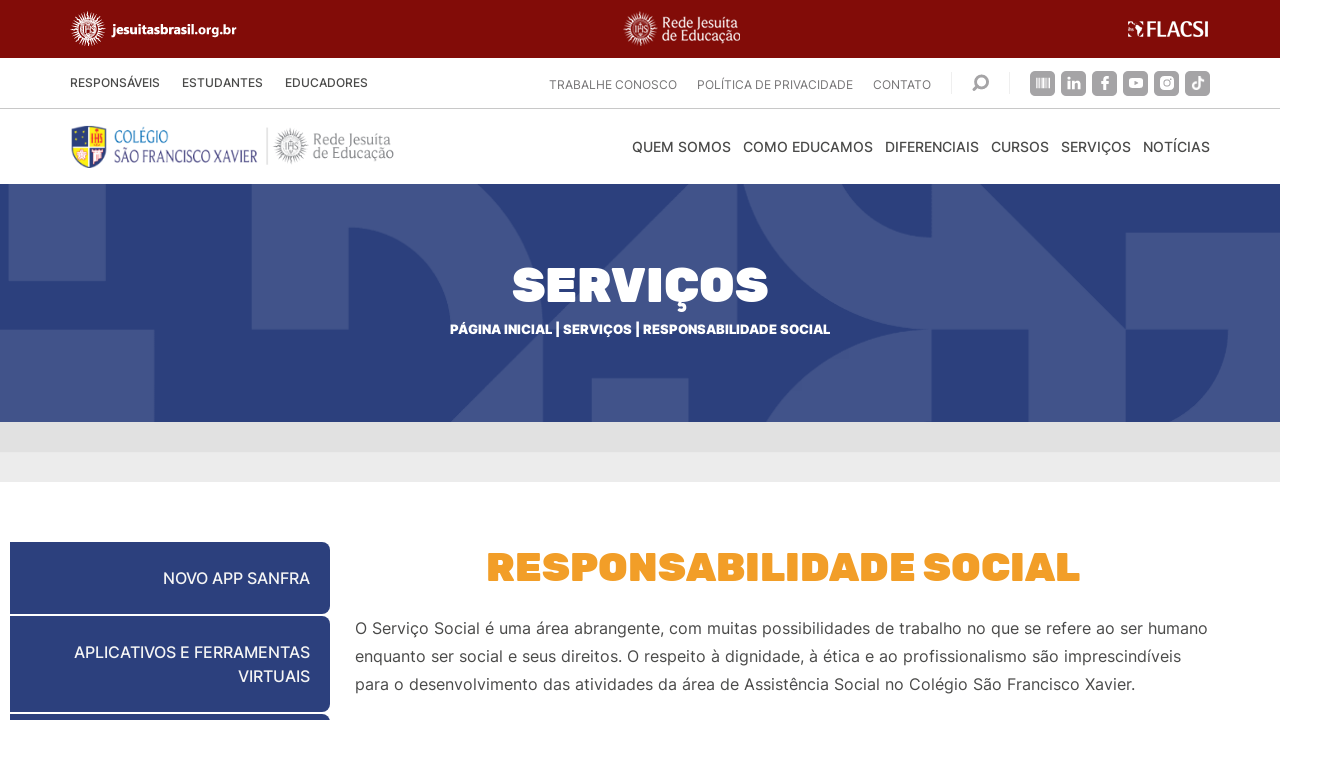

--- FILE ---
content_type: text/html; charset=UTF-8
request_url: https://sanfra.g12.br/servicos/responsabilidade-social-e-servico-social-precificacao-e-contratos/
body_size: 55719
content:
<!DOCTYPE html><html lang="pt-br"><head><script data-no-optimize="1">var litespeed_docref=sessionStorage.getItem("litespeed_docref");litespeed_docref&&(Object.defineProperty(document,"referrer",{get:function(){return litespeed_docref}}),sessionStorage.removeItem("litespeed_docref"));</script> <link rel="preload" fetchpriority="high" as="image" href="https://sanfra.g12.br/wp-content/uploads/2025/11/Banner-site-mobile-Campanha-RJE-2-480x438.jpg" type="image/webp">
 <script type="litespeed/javascript" data-src="https://www.googletagmanager.com/gtag/js?id=G-3YE307V67L"></script> <script type="litespeed/javascript">window.dataLayer=window.dataLayer||[];function gtag(){dataLayer.push(arguments)}
gtag('js',new Date());gtag('config','G-3YE307V67L')</script> <meta http-equiv="X-UA-Compatible" content="IE=edge"><meta charset="UTF-8"><meta name="viewport" content="width=device-width, initial-scale=1.0, minimum-scale=1.0, user-scalable=1"><meta name="msapplication-tap-highlight" content="no"><meta name="theme-color" content="#AA2C20"><meta name="mobile-web-app-capable" content="yes"><meta name="application-name" content="Colégio São Francisco Xavier - Rede Jesuíta de Educação"><meta name="apple-mobile-web-app-capable" content="yes"><meta name="apple-mobile-web-app-status-bar-style" content="black"><meta name="apple-mobile-web-app-title" content="Colégio São Francisco Xavier - Rede Jesuíta de Educação"><meta name='robots' content='index, follow, max-image-preview:large, max-snippet:-1, max-video-preview:-1' /><title>Responsabilidade Social | Colégio São Francisco Xavier - Rede Jesuíta de Educação</title><link rel="canonical" href="https://sanfra.g12.br/servicos/responsabilidade-social-e-servico-social-precificacao-e-contratos/" /><meta property="og:locale" content="pt_BR" /><meta property="og:type" content="article" /><meta property="og:title" content="Responsabilidade Social | Colégio São Francisco Xavier - Rede Jesuíta de Educação" /><meta property="og:url" content="https://sanfra.g12.br/servicos/responsabilidade-social-e-servico-social-precificacao-e-contratos/" /><meta property="og:site_name" content="Colégio São Francisco Xavier - Rede Jesuíta de Educação" /><meta property="article:publisher" content="https://www.facebook.com/ColegioSaoFranciscoXavier/" /><meta property="article:modified_time" content="2025-09-30T11:43:52+00:00" /><meta name="twitter:card" content="summary_large_image" /> <script type="application/ld+json" class="yoast-schema-graph">{"@context":"https://schema.org","@graph":[{"@type":"WebPage","@id":"https://sanfra.g12.br/servicos/responsabilidade-social-e-servico-social-precificacao-e-contratos/","url":"https://sanfra.g12.br/servicos/responsabilidade-social-e-servico-social-precificacao-e-contratos/","name":"Responsabilidade Social | Colégio São Francisco Xavier - Rede Jesuíta de Educação","isPartOf":{"@id":"https://sanfra.g12.br/#website"},"datePublished":"2022-11-04T13:43:43+00:00","dateModified":"2025-09-30T11:43:52+00:00","breadcrumb":{"@id":"https://sanfra.g12.br/servicos/responsabilidade-social-e-servico-social-precificacao-e-contratos/#breadcrumb"},"inLanguage":"pt-BR","potentialAction":[{"@type":"ReadAction","target":["https://sanfra.g12.br/servicos/responsabilidade-social-e-servico-social-precificacao-e-contratos/"]}]},{"@type":"BreadcrumbList","@id":"https://sanfra.g12.br/servicos/responsabilidade-social-e-servico-social-precificacao-e-contratos/#breadcrumb","itemListElement":[{"@type":"ListItem","position":1,"name":"Página inicial","item":"https://sanfra.g12.br/"},{"@type":"ListItem","position":2,"name":"Serviços","item":"https://sanfra.g12.br/servicos/"},{"@type":"ListItem","position":3,"name":"Responsabilidade Social"}]},{"@type":"WebSite","@id":"https://sanfra.g12.br/#website","url":"https://sanfra.g12.br/","name":"Colégio no Ipiranga - Colégio São Francisco Xavier - Rede Jesuíta de Educação","description":"","publisher":{"@id":"https://sanfra.g12.br/#organization"},"alternateName":"Colégio no Ipiranga - Colégio São Francisco Xavier","potentialAction":[{"@type":"SearchAction","target":{"@type":"EntryPoint","urlTemplate":"https://sanfra.g12.br/?s={search_term_string}"},"query-input":{"@type":"PropertyValueSpecification","valueRequired":true,"valueName":"search_term_string"}}],"inLanguage":"pt-BR"},{"@type":"Organization","@id":"https://sanfra.g12.br/#organization","name":"Colégio São Francisco Xavier","url":"https://sanfra.g12.br/","logo":{"@type":"ImageObject","inLanguage":"pt-BR","@id":"https://sanfra.g12.br/#/schema/logo/image/","url":"https://sanfra.g12.br/wp-content/uploads/2021/06/default.png","contentUrl":"https://sanfra.g12.br/wp-content/uploads/2021/06/default.png","width":689,"height":420,"caption":"Colégio São Francisco Xavier"},"image":{"@id":"https://sanfra.g12.br/#/schema/logo/image/"},"sameAs":["https://www.facebook.com/ColegioSaoFranciscoXavier/","https://www.instagram.com/colegiosanfra","https://www.youtube.com/user/colegiosanfra","https://br.linkedin.com/company/sanfra-colegio-sao-francisco-xavier","https://www.flickr.com/photos/142583987@N03"]}]}</script> <link rel='dns-prefetch' href='//www.googletagmanager.com' /><style id="litespeed-ucss">@keyframes load{0%{transform:rotate(0)}to{transform:rotate(360deg)}}*,:after,:before,ul{box-sizing:border-box}:root{--wp--preset--font-size--normal:16px;--wp--preset--font-size--huge:42px;--wp--preset--aspect-ratio--square:1;--wp--preset--aspect-ratio--4-3:4/3;--wp--preset--aspect-ratio--3-4:3/4;--wp--preset--aspect-ratio--3-2:3/2;--wp--preset--aspect-ratio--2-3:2/3;--wp--preset--aspect-ratio--16-9:16/9;--wp--preset--aspect-ratio--9-16:9/16;--wp--preset--color--black:#000000;--wp--preset--color--cyan-bluish-gray:#abb8c3;--wp--preset--color--white:#ffffff;--wp--preset--color--pale-pink:#f78da7;--wp--preset--color--vivid-red:#cf2e2e;--wp--preset--color--luminous-vivid-orange:#ff6900;--wp--preset--color--luminous-vivid-amber:#fcb900;--wp--preset--color--light-green-cyan:#7bdcb5;--wp--preset--color--vivid-green-cyan:#00d084;--wp--preset--color--pale-cyan-blue:#8ed1fc;--wp--preset--color--vivid-cyan-blue:#0693e3;--wp--preset--color--vivid-purple:#9b51e0;--wp--preset--gradient--vivid-cyan-blue-to-vivid-purple:linear-gradient(135deg,rgba(6,147,227,1) 0%,rgb(155,81,224) 100%);--wp--preset--gradient--light-green-cyan-to-vivid-green-cyan:linear-gradient(135deg,rgb(122,220,180) 0%,rgb(0,208,130) 100%);--wp--preset--gradient--luminous-vivid-amber-to-luminous-vivid-orange:linear-gradient(135deg,rgba(252,185,0,1) 0%,rgba(255,105,0,1) 100%);--wp--preset--gradient--luminous-vivid-orange-to-vivid-red:linear-gradient(135deg,rgba(255,105,0,1) 0%,rgb(207,46,46) 100%);--wp--preset--gradient--very-light-gray-to-cyan-bluish-gray:linear-gradient(135deg,rgb(238,238,238) 0%,rgb(169,184,195) 100%);--wp--preset--gradient--cool-to-warm-spectrum:linear-gradient(135deg,rgb(74,234,220) 0%,rgb(151,120,209) 20%,rgb(207,42,186) 40%,rgb(238,44,130) 60%,rgb(251,105,98) 80%,rgb(254,248,76) 100%);--wp--preset--gradient--blush-light-purple:linear-gradient(135deg,rgb(255,206,236) 0%,rgb(152,150,240) 100%);--wp--preset--gradient--blush-bordeaux:linear-gradient(135deg,rgb(254,205,165) 0%,rgb(254,45,45) 50%,rgb(107,0,62) 100%);--wp--preset--gradient--luminous-dusk:linear-gradient(135deg,rgb(255,203,112) 0%,rgb(199,81,192) 50%,rgb(65,88,208) 100%);--wp--preset--gradient--pale-ocean:linear-gradient(135deg,rgb(255,245,203) 0%,rgb(182,227,212) 50%,rgb(51,167,181) 100%);--wp--preset--gradient--electric-grass:linear-gradient(135deg,rgb(202,248,128) 0%,rgb(113,206,126) 100%);--wp--preset--gradient--midnight:linear-gradient(135deg,rgb(2,3,129) 0%,rgb(40,116,252) 100%);--wp--preset--font-size--small:13px;--wp--preset--font-size--medium:20px;--wp--preset--font-size--large:36px;--wp--preset--font-size--x-large:42px;--wp--preset--spacing--20:0.44rem;--wp--preset--spacing--30:0.67rem;--wp--preset--spacing--40:1rem;--wp--preset--spacing--50:1.5rem;--wp--preset--spacing--60:2.25rem;--wp--preset--spacing--70:3.38rem;--wp--preset--spacing--80:5.06rem;--wp--preset--shadow--natural:6px 6px 9px rgba(0, 0, 0, 0.2);--wp--preset--shadow--deep:12px 12px 50px rgba(0, 0, 0, 0.4);--wp--preset--shadow--sharp:6px 6px 0px rgba(0, 0, 0, 0.2);--wp--preset--shadow--outlined:6px 6px 0px -3px rgba(255, 255, 255, 1), 6px 6px rgba(0, 0, 0, 1);--wp--preset--shadow--crisp:6px 6px 0px rgba(0, 0, 0, 1)}@font-face{font-family:dashicons;src:url(/wp-includes/fonts/dashicons.eot?99ac726223c749443b642ce33df8b800);src:url(/wp-includes/fonts/dashicons.eot?99ac726223c749443b642ce33df8b800#iefix)format("embedded-opentype"),url([data-uri])format("woff"),url(/wp-includes/fonts/dashicons.ttf?99ac726223c749443b642ce33df8b800)format("truetype");font-weight:400;font-style:normal}:active{-webkit-tap-highlight-color:#fff0}@font-face{font-family:swiper-icons;src:url(data:application/font-woff;charset=utf-8;base64,\ [base64]//wADZ2x5ZgAAAywAAADMAAAD2MHtryVoZWFkAAABbAAAADAAAAA2E2+eoWhoZWEAAAGcAAAAHwAAACQC9gDzaG10eAAAAigAAAAZAAAArgJkABFsb2NhAAAC0AAAAFoAAABaFQAUGG1heHAAAAG8AAAAHwAAACAAcABAbmFtZQAAA/gAAAE5AAACXvFdBwlwb3N0AAAFNAAAAGIAAACE5s74hXjaY2BkYGAAYpf5Hu/j+W2+MnAzMYDAzaX6QjD6/4//Bxj5GA8AuRwMYGkAPywL13jaY2BkYGA88P8Agx4j+/8fQDYfA1AEBWgDAIB2BOoAeNpjYGRgYNBh4GdgYgABEMnIABJzYNADCQAACWgAsQB42mNgYfzCOIGBlYGB0YcxjYGBwR1Kf2WQZGhhYGBiYGVmgAFGBiQQkOaawtDAoMBQxXjg/wEGPcYDDA4wNUA2CCgwsAAAO4EL6gAAeNpj2M0gyAACqxgGNWBkZ2D4/wMA+xkDdgAAAHjaY2BgYGaAYBkGRgYQiAHyGMF8FgYHIM3DwMHABGQrMOgyWDLEM1T9/w8UBfEMgLzE////P/5//f/V/xv+r4eaAAeMbAxwIUYmIMHEgKYAYjUcsDAwsLKxc3BycfPw8jEQA/[base64]/uznmfPFBNODM2K7MTQ45YEAZqGP81AmGGcF3iPqOop0r1SPTaTbVkfUe4HXj97wYE+yNwWYxwWu4v1ugWHgo3S1XdZEVqWM7ET0cfnLGxWfkgR42o2PvWrDMBSFj/IHLaF0zKjRgdiVMwScNRAoWUoH78Y2icB/yIY09An6AH2Bdu/UB+yxopYshQiEvnvu0dURgDt8QeC8PDw7Fpji3fEA4z/PEJ6YOB5hKh4dj3EvXhxPqH/SKUY3rJ7srZ4FZnh1PMAtPhwP6fl2PMJMPDgeQ4rY8YT6Gzao0eAEA409DuggmTnFnOcSCiEiLMgxCiTI6Cq5DZUd3Qmp10vO0LaLTd2cjN4fOumlc7lUYbSQcZFkutRG7g6JKZKy0RmdLY680CDnEJ+UMkpFFe1RN7nxdVpXrC4aTtnaurOnYercZg2YVmLN/d/gczfEimrE/fs/bOuq29Zmn8tloORaXgZgGa78yO9/cnXm2BpaGvq25Dv9S4E9+5SIc9PqupJKhYFSSl47+Qcr1mYNAAAAeNptw0cKwkAAAMDZJA8Q7OUJvkLsPfZ6zFVERPy8qHh2YER+3i/BP83vIBLLySsoKimrqKqpa2hp6+jq6RsYGhmbmJqZSy0sraxtbO3sHRydnEMU4uR6yx7JJXveP7WrDycAAAAAAAH//wACeNpjYGRgYOABYhkgZgJCZgZNBkYGLQZtIJsFLMYAAAw3ALgAeNolizEKgDAQBCchRbC2sFER0YD6qVQiBCv/H9ezGI6Z5XBAw8CBK/m5iQQVauVbXLnOrMZv2oLdKFa8Pjuru2hJzGabmOSLzNMzvutpB3N42mNgZGBg4GKQYzBhYMxJLMlj4GBgAYow/P/PAJJhLM6sSoWKfWCAAwDAjgbRAAB42mNgYGBkAIIbCZo5IPrmUn0hGA0AO8EFTQAA)format("woff");font-weight:400;font-style:normal}:root{--swiper-theme-color:#007aff;--swiper-navigation-size:44px}.help-center .search-button:after{content:""}a,input{color:inherit}a{text-decoration:none}input{background:0 0;-webkit-appearance:none;width:100%;border:0;border-radius:0;font-family:inherit;outline:0}img,svg{display:block}body,html{background:#fff}.menu,body{margin:0}@font-face{font-family:Inter;src:url(/wp-content/themes/sanfra.iwwa/fonts/inter/Inter-Thin.ttf)format("truetype");font-display:swap;font-weight:100;font-style:normal}@font-face{font-family:Inter;src:url(/wp-content/themes/sanfra.iwwa/fonts/inter/Inter-Light.ttf)format("truetype");font-display:swap;font-weight:300;font-style:normal}@font-face{font-family:Inter;src:url(/wp-content/themes/sanfra.iwwa/fonts/inter/Inter-Regular.ttf)format("truetype");font-weight:400;font-style:normal;font-display:swap}@font-face{font-family:Inter;src:url(/wp-content/themes/sanfra.iwwa/fonts/inter/Inter-Medium.ttf)format("truetype");font-display:swap;font-weight:500;font-style:normal}@font-face{font-family:Inter;src:url(/wp-content/themes/sanfra.iwwa/fonts/inter/Inter-SemiBold.ttf)format("truetype");font-weight:600;font-style:normal;font-display:swap}@font-face{font-family:Inter;src:url(/wp-content/themes/sanfra.iwwa/fonts/inter/Inter-Bold.ttf)format("truetype");font-display:swap;font-weight:700;font-style:normal}@font-face{font-family:Inter;src:url(/wp-content/themes/sanfra.iwwa/fonts/inter/Inter-Black.ttf)format("truetype");font-weight:900;font-style:normal;font-display:swap}@font-face{font-family:Rubik;src:url(/wp-content/themes/sanfra.iwwa/fonts/rubik/Rubik-Bold.ttf)format("truetype");font-weight:700;font-style:normal;font-display:swap}@font-face{font-family:Rubik;src:url(/wp-content/themes/sanfra.iwwa/fonts/rubik/Rubik-Black.ttf)format("truetype");font-weight:900;font-style:normal;font-display:swap}html{height:100vh;overflow-y:scroll;overflow-x:hidden;font:16px/1.5 Inter,sans-serif,sans-serif;-webkit-tap-highlight-color:#fff0;-webkit-font-smoothing:antialiased;text-rendering:optimizeLegibility}body{color:#000}svg{fill:currentColor}.section-banner-internal #breadcrumbs a:hover{text-decoration:underline}p{margin-top:0}input:required{box-shadow:none}:focus{outline:0}:-ms-input-placeholder{color:inherit;opacity:1}::placeholder{color:inherit;opacity:1}.menu{padding:0;list-style:none}h1{font-size:1.75rem}h2{font-size:1.25rem}.load,.mensagem{top:0;left:0;background:rgb(0 0 0/.8);z-index:100;pointer-events:none;transition:opacity 350ms ease}[data-flex]{display:-ms-flexbox;display:flex}[data-flex~=justify-center]{-ms-flex-pack:center;justify-content:center}[data-flex~=justify-between]{-ms-flex-pack:justify;justify-content:space-between}[data-flex~=align-center]{-ms-flex-align:center;align-items:center;-ms-flex-line-pack:center;align-content:center}[data-flex~=align-start]{-ms-flex-align:start;align-items:flex-start;-ms-flex-line-pack:start;align-content:flex-start}[data-flex~=wrap]{-ms-flex-wrap:wrap;flex-wrap:wrap}[data-flex~=column]{-ms-flex-direction:column;flex-direction:column}.img-responsive{max-width:100%;display:block;height:auto}.img-cover{display:block;width:100%;height:100%;-o-object-fit:cover;object-fit:cover}.container{position:relative;width:100%;margin:0 auto;padding:0 15px}@media only screen and (min-width:768px){h1{font-size:2rem}h2{font-size:1.75rem}}@media only screen and (min-width:992px){.container{max-width:970px}}@media only screen and (min-width:1200px){.container{max-width:1170px}}@media only screen and (min-width:1300px){.container{max-width:1260px}}.list-social-networks .item a,.load,.mensagem{display:-ms-flexbox;display:flex;-ms-flex-align:center;align-items:center;-ms-flex-pack:center;justify-content:center}.load,.mensagem{position:fixed;width:100%;height:100%;opacity:0}.load .item-load{display:inline-block;width:64px;height:64px;position:relative}.load .item-load:after{content:" ";display:block;width:46px;height:46px;margin:1px;border-radius:50%;border:5px solid #fff;border-color:#fff #fff0;animation:load 1.2s linear infinite}#menu-menu-principal .menu-item-has-children:hover>.sub-menu,#menu-menu-secundario .menu-item-has-children:hover>.sub-menu{opacity:1;pointer-events:auto}.mensagem .item-mensagem{border-radius:8px;background:#0f2260;color:#fff;display:inline-block;font-size:1.2rem;text-align:center;position:relative;padding:30px;margin:0 15px}@media only screen and (min-width:768px){.mensagem .item-mensagem{padding:80px;font-size:1.5rem}}.mensagem .close-mensagem{position:absolute;top:15px;right:15px;cursor:pointer}.mensagem .close-mensagem svg{width:40px;height:40px;fill:#fff}@media only screen and (min-width:1200px){.mensagem .close-mensagem{top:40px;right:40px}.mensagem .close-mensagem svg{width:48px;height:48px}}[data-title]{color:#fff;font-size:1.75rem;font-family:Rubik,sans-serif;font-weight:900;line-height:1em;text-transform:uppercase;margin:0 0 15px}@media only screen and (min-width:480px){[data-title]{font-size:2rem}}@media only screen and (min-width:768px){[data-title]{font-size:2.5rem;line-height:1.3em}}@media only screen and (min-width:1300px){[data-title]{font-size:3rem}}[data-title~=align-center]{text-align:center}[data-title~=color-yellow]{color:#f29e28}[data-title~=large]{font-size:1.75rem;line-height:1.2em}@media only screen and (min-width:480px){[data-title~=large]{font-size:2.2rem}}@media only screen and (min-width:768px){[data-title~=large]{font-size:3rem;line-height:.8em}}@media only screen and (min-width:1300px){[data-title~=large]{font-size:3.25rem}}#menu-menu-principal>li>a,.header-secondary #menu-menu-secundario>li>a{font-weight:500;text-transform:uppercase}.list-social-networks{margin:0;padding:0;list-style:none}.list-social-networks .item{margin-right:6px}.list-social-networks .item a{background-color:#a5a4a6;border-radius:5px;overflow:hidden;width:25px;height:25px;transition:background-color .3s}.list-social-networks .item svg{transition:color .3s;height:14px;width:14px}.list-social-networks .item:last-child{margin-right:0}.header{position:relative;padding-top:51px}@media only screen and (min-width:480px){.header{padding-top:58px}}.header-logos{background:#820c08;position:fixed;left:0;top:0;width:100%;z-index:997;padding:11px 0 12px}.header-logos img{transition:filter .3s ease}.header-logos img:hover{filter:sepia(1) saturate(10000%) hue-rotate(-30deg) brightness(90%)}@media only screen and (max-width:479px){.logo-jesuitas,.logo-rje{width:95px}.logo-flacsi{width:70px}}#menu-menu-principal.menu>li,#menu-menu-secundario.menu>li{position:relative}#menu-menu-principal.menu>li:before,#menu-menu-secundario.menu>li:before{content:"";background:#2c407d;display:block;transition:transform .3s;position:absolute;bottom:0;left:0;width:100%;height:6px;transform:scaleX(0)}#menu-menu-principal.menu>li>a,#menu-menu-secundario.menu>li>a{position:relative;padding:16px 0}#menu-menu-principal.menu>li:hover:before,#menu-menu-secundario.menu>li:hover:before{transform:scaleX(1)}#menu-menu-principal.menu>li:hover>a,#menu-menu-secundario.menu>li:hover>a{color:#2c407d!important}#menu-menu-principal .sub-menu,#menu-menu-secundario .sub-menu{list-style:none;top:100%;left:0;position:absolute;z-index:20;margin:0;padding:0;background:#fff;width:280px;pointer-events:none;opacity:0;transition:opacity .3s}#menu-menu-principal .sub-menu li,#menu-menu-secundario .sub-menu li{border:1px solid #c8c8c8;border-bottom:none;transition:background .3s}#menu-menu-principal .sub-menu li:last-child,#menu-menu-secundario .sub-menu li:last-child,.header-secondary{border-bottom:1px solid #c8c8c8}#menu-menu-principal .sub-menu li:hover,#menu-menu-secundario .sub-menu li:hover{background:#2c407d}#menu-menu-principal .sub-menu li:hover a,#menu-menu-secundario .sub-menu li:hover a,.help-center .list-social-networks .item svg{color:#fff}#menu-menu-principal .sub-menu a,#menu-menu-secundario .sub-menu a{color:#4a4a49;display:block;font-weight:500;line-height:1.6em;text-transform:uppercase;padding:15px 20px;transition:color .3s}#menu-menu-secundario .sub-menu a{font-size:.75rem}.header-secondary{background:#fff;position:static;left:0;top:58px;width:100%;z-index:110}.header-secondary #menu-menu-secundario{display:-ms-flexbox;display:flex}.header-secondary #menu-menu-secundario>li{display:none;margin-right:22px}.header-secondary #menu-menu-secundario>li:last-child{margin-right:0}.header-secondary #menu-menu-secundario>li>a{color:#4a4a49;display:block;font-size:.6rem;transition:color .3s}@media only screen and (min-width:360px){.header-secondary #menu-menu-secundario>li>a{font-size:.75rem}}.help-center{padding:8px 0}@media only screen and (min-width:1200px){.header-secondary #menu-menu-secundario>li{display:block}.help-center{padding:0}}#menu-menu-principal,.help-center #menu-menu-alternativo{display:none}@media only screen and (min-width:1200px){.help-center #menu-menu-alternativo{display:-ms-flexbox;display:flex;-ms-flex-align:center;align-items:center}}.help-center #menu-menu-alternativo a{color:#767576;font-size:.75rem;text-transform:uppercase;margin:0 10px;transition:color .3s}.header-mobile .social-mobile .list-social-networks .item:hover svg,.help-center #menu-menu-alternativo a:hover{color:#2c407d}.help-center .search-button{cursor:pointer;display:-ms-flexbox;display:flex;-ms-flex-align:center;align-items:center;margin-right:20px;margin-left:10px}@media only screen and (max-width:549px){.help-center .search-button{margin-right:10px}.help-center .list-social-networks,.help-center .search-button:after{display:none}}.help-center .search-button:after{background:#c8c8c8;width:1px;height:22px;opacity:.3;margin-left:20px}@media only screen and (min-width:1200px){.help-center .search-button:before{content:"";background:#c8c8c8;width:1px;height:22px;opacity:.3;margin-right:20px}}.help-center .search-button svg{width:17px;height:22px}.help-center .search-button svg .icon-loupe{stroke:#a5a4a6;transition:stroke .3s}.footer-links .item:hover .icon svg .icon-close,.header-search-bar .button svg .icon-loupe,.help-center .search-button svg:hover .icon-loupe{stroke:#2c407d}.help-center .list-social-networks .item:hover a{background-color:#2c407d}.header-search-bar{background:#2c407d;position:absolute;z-index:999;top:0;left:0;width:100%;height:85px;opacity:0;pointer-events:none;transition:opacity .3s ease-in-out}.header-search-bar .search-bar-text{border-bottom:1px solid rgb(255 255 255/.4);color:#fff;font-family:Rubik,sans-serif;font-size:1rem;padding:10px 0;-ms-flex-positive:1;flex-grow:1}.header-search-bar,.header-search-bar .button{display:-ms-flexbox;display:flex;-ms-flex-align:center;align-items:center}.header-search-bar .button{background:#fff;border-radius:50%;width:35px;height:35px;-ms-flex-pack:center;justify-content:center;position:relative;-ms-flex-negative:0;flex-shrink:0;margin-right:15px;transition:background .3s}@media only screen and (min-width:480px){.header-search-bar .search-bar-text{font-size:1.25rem}.header-search-bar .button{width:50px;height:50px}}.header-search-bar .button svg{width:15px;height:15px;pointer-events:none}@media only screen and (min-width:480px){.header-search-bar .button svg{width:20px;height:20px}}.header-search-bar .button input{cursor:pointer;position:absolute;top:0;left:0;height:100%;width:100%;text-indent:-9999px}.header-search-bar .button:hover{background:#f29e28}.header-search-bar .button-close{cursor:pointer;transform:rotate(45deg)}.header-search-bar .button-close svg{width:22px;height:22px}.header-search-bar .button-close svg .icon-close{stroke:#fff;transition:stroke .3s}.header-search-bar .button-close:hover svg .icon-close{stroke:#f29e28}.header-main{background-color:#fff;padding:11px 0}.header-main .logo-main img{width:240px}@media only screen and (min-width:768px){.header-main .logo-main img{width:270px}}@media only screen and (min-width:1200px){.header-main .logo-main img{width:360px}}.header-main .icon-nav{cursor:pointer;position:absolute;right:15px;top:50%;z-index:10;width:35px;height:38px;display:-ms-flexbox;display:flex;-ms-flex-align:end;align-items:flex-end;-ms-flex-pack:center;justify-content:center;-ms-flex-direction:column;flex-direction:column;transform:translateY(-50%)}@media only screen and (min-width:1200px){.header-main .icon-nav{display:none}}.header-main .icon-nav div,.header-main .icon-nav:after,.header-main .icon-nav:before{content:"";background-color:#4a4a49;border-radius:5px;display:block;width:100%;height:4px;margin:0 0 6px;transition:background-color .3s,transform .3s,width .3s}@media only screen and (min-width:1200px){#menu-menu-principal{display:-ms-flexbox;display:flex;-ms-flex-align:center;align-items:center}}#menu-menu-principal>li{margin-left:12px}@media only screen and (min-width:1300px){#menu-menu-principal>li{margin-left:15px}}#menu-menu-principal>li:first-child{margin-left:0}@media only screen and (max-width:1630px){#menu-menu-principal>li:last-child .sub-menu{left:inherit;right:0}}#menu-menu-principal>li>a{color:#4a4a49;display:block;font-size:.9rem}@media only screen and (min-width:1300px){#menu-menu-principal>li>a{font-size:1rem}}#menu-menu-principal .sub-menu a{font-size:.875rem}.header-mobile{background:#fff;position:fixed;top:0;left:0;width:100%;height:100%;z-index:990;padding:80px 0;transition:transform .3s;transform:translateX(100%);pointer-events:none;display:none;overflow:auto}@media only screen and (max-width:1199px){.header-mobile{display:block}}.header-mobile .header{padding:0 15px}@media only screen and (min-width:992px){.header-mobile .header{padding:0 25px}}.header-mobile .button-close-menu{margin-left:10px}.header-mobile .button-close-menu svg{transform:rotate(45deg);width:30px;height:30px}.header-mobile .button-close-menu svg .icon-close{stroke:#4a4a49}.header-mobile .social-mobile{display:none;margin-top:20px}@media only screen and (max-width:549px){.header-mobile .social-mobile{display:-ms-flexbox;display:flex}}#menu-menu-secundario-mobile .sub-menu .menu-item a,.header-mobile .social-mobile .list-social-networks .item svg{color:#4a4a49}.menu-mobile{list-style:none;margin:0;padding:25px 0}.footer-main .contacts .item,.menu-mobile>.menu-item>a{display:-ms-flexbox;display:flex;-ms-flex-align:center;align-items:center}.menu-mobile>.menu-item>a{color:#4a4a49;-ms-flex-pack:justify;justify-content:space-between;font-weight:900;text-transform:uppercase;padding:12px 15px}@media only screen and (min-width:992px){.menu-mobile>.menu-item>a{padding:12px 25px}}.menu-mobile>.menu-item.menu-item-has-children>a:after{content:"";background-image:url(/wp-content/themes/sanfra.iwwa/img/icon-arrow-menu.svg);background-position:center;background-repeat:no-repeat;background-size:cover;display:block;width:10px;height:16px}.menu-mobile .sub-menu{display:none;list-style:none;margin:0 0 15px;padding:10px 15px;background:#2c407d}@media only screen and (min-width:992px){.menu-mobile .sub-menu{padding:10px 25px}}.menu-mobile .sub-menu .menu-item+.menu-item{border-top:1px solid rgb(255 255 255/.3)}.menu-mobile .sub-menu .menu-item a{color:#fff;display:block;padding:10px 0;font-size:.875rem;text-transform:uppercase}#menu-menu-secundario-mobile{background:#2c407d}#menu-menu-secundario-mobile>.menu-item>a{color:#fff}#menu-menu-secundario-mobile>.menu-item.menu-item-has-children>a:after{background-image:url(/wp-content/themes/sanfra.iwwa/img/icon-arrow-menu-white.svg)}#menu-menu-secundario-mobile .sub-menu{background:#fff}#menu-menu-secundario-mobile .sub-menu .menu-item+.menu-item{border-top:1px solid rgb(74 74 73/.3)}.footer-internal:before,.footer:after{display:block;width:100%;content:""}.footer{z-index:5;position:relative}.footer:after{background-color:#f29e28;height:18px}.footer-internal:before{background:#e1e1e1;background:linear-gradient(to bottom,#ececec 0,#ececec 50%,#e1e1e1 51%,#e1e1e1 100%);height:40px}.footer-main{background:#0d315e}@media only screen and (max-width:991px){.footer-main .container{-ms-flex-pack:justify;justify-content:space-between}}@media only screen and (max-width:767px){.footer-main .container{-ms-flex-direction:column;flex-direction:column}}.footer-main .logo-main-footer{padding:50px 0;-ms-flex-negative:0;flex-shrink:0}@media only screen and (min-width:768px){.footer-internal:before{height:60px}.footer-main .logo-main-footer{margin-right:30px}}@media only screen and (min-width:1200px){.footer-main .logo-main-footer{margin-right:40px}}.footer-main .logo-main-footer img{max-width:335px;width:100%}@media only screen and (min-width:768px){.footer-main .logo-main-footer img{width:270px}}@media only screen and (min-width:1200px){.footer-main .logo-main-footer img{width:312px}}@media only screen and (min-width:1300px){.footer-main .logo-main-footer{margin-right:60px}.footer-main .logo-main-footer img{max-width:360px;width:360px}}.footer-links .container,.footer-logos .container{border-bottom:1px solid rgb(255 255 255/.4);max-width:1230px}.footer-main .contacts{display:-ms-flexbox;display:flex;-ms-flex-direction:column;flex-direction:column}@media only screen and (min-width:992px){.footer-main .contacts{margin-right:30px}}@media only screen and (min-width:1200px){.footer-main .contacts{margin-right:60px}.footer-main .location{position:absolute;right:0;top:0}}.footer-main .contacts .item{color:#fff;font-weight:500;transition:color .3s}.footer-main .contacts .item .icon{margin-right:20px}.footer-main .contacts .item .icon svg{width:17px;height:24px}.footer-main .contacts .item+.item{margin-top:17px}.footer-main .contacts .item:hover{color:#f29e28}.footer-main .location{width:285px;height:100%;overflow:hidden;-ms-flex-negative:0;flex-shrink:0;margin:40px 0}@media only screen and (min-width:768px){.footer-main .location{margin:0;width:245px}}@media only screen and (min-width:768px) and (max-width:991px){.footer-main .location{display:none}}.footer-secondary{background:#002655;padding:40px 0}.footer-logos{margin-bottom:40px}.footer-logos .container{padding-bottom:20px}.footer-logos .item{margin:10px 20px}.footer-logos .item img{transition:transform .2s ease-in-out}.footer-logos .item:hover img{transform:translateY(-5px)}.footer-links{margin-bottom:20px}@media only screen and (max-width:767px){.footer-links{display:none}}.footer-links .container{padding-bottom:40px}.footer-links .item{border:1px solid #fff;border-left:none;color:#fff;cursor:pointer;padding:20px 35px;transition:background .3s,border .3s;display:-ms-flexbox;display:flex;-ms-flex-align:center;align-items:center}@media only screen and (min-width:992px){.footer-links .item{padding:20px 40px}}.footer-links .item span{line-height:1.1em;font-weight:900;text-transform:uppercase;transition:color .3s}.footer-links .item .icon{margin-left:10px;transition:transform .3s}.footer-links .item .icon svg{width:13px;height:13px}.footer-links .item .icon svg .icon-close{stroke:#fff;transition:stroke .3s}.footer-links .item:first-child{border-left:1px solid #fff;border-right:1px solid #002655}.footer-links .item:nth-child(2){background:#fff;border-right:1px solid #002655}.footer-links .item:nth-child(2) span{color:#2c407d}.footer-links .item:nth-child(2):hover{background:#c91c57}.footer-links .item:hover{background:#fff}.footer-links .item:nth-child(2):hover span{color:#fff}.footer-links .item:hover span{color:#2c407d}.site-map{display:none;padding:30px 0 15px}.site-map #menu-mapa-do-site{display:-ms-flexbox;display:flex;-ms-flex-wrap:wrap;flex-wrap:wrap;-ms-flex-pack:center;justify-content:center}.site-map #menu-mapa-do-site>li{margin:0 25px 40px}.site-map #menu-mapa-do-site>li>a{color:#fff;text-transform:uppercase;font-weight:700}.site-map #menu-mapa-do-site .sub-menu{list-style:none;margin:0;padding:0;max-width:220px}.site-map #menu-mapa-do-site .sub-menu a{color:#fff;font-size:.875rem;transition:color .3s}.site-map #menu-mapa-do-site .sub-menu a:hover{color:#c91c57}.footer-copyright{color:#fff}.footer-copyright .container.info_adicional{margin-bottom:40px}.footer-copyright .container.info_adicional .internal_link{font-weight:600;text-decoration:underline;transition:color 350ms ease}.footer-copyright .container.info_adicional .internal_link:hover{color:#f6a029}.footer-copyright .text-copyright{color:#fff;font-size:.75rem;line-height:1.2em}@media only screen and (max-width:767px){.footer-copyright .container{-ms-flex-direction:column;flex-direction:column}.footer-copyright .text-copyright{margin:0 0 30px;text-align:center}}.footer-copyright .text-cee{display:block;font-size:.875rem;margin:0 0 30px;transition:color .3s}@media only screen and (min-width:768px){.footer-copyright .text-cee{margin:0 80px 0 0}}.footer-copyright .text-cee:hover{color:#f29e28}.footer-copyright .logo-iwwa svg{width:57px;height:17px}.section-banner-internal:after{content:"";display:block;background:#e1e1e1;background:linear-gradient(to bottom,#e1e1e1 0,#e1e1e1 50%,#ececec 51%,#ececec 100%);height:40px;width:100%}@media only screen and (min-width:768px){.section-banner-internal:after{height:60px}}.section-banner-internal .banner-internal{height:238px;overflow:hidden;position:relative}.section-banner-internal .container{height:100%;position:absolute;top:0;left:0;right:0;z-index:1}.section-banner-internal #breadcrumbs{color:#fff;font-size:.8rem;font-weight:900;text-transform:uppercase;text-align:center;margin-bottom:0}.section-banner-internal #breadcrumbs a{transition:text-decoration .3s}.page-full{background:#fff;padding:40px 0}@media only screen and (min-width:992px){.page-full{padding:60px 0}}@media only screen and (min-width:1200px){.page-full{padding:60px 0 80px}}.page-full .submenu{position:-webkit-sticky;position:sticky;top:0;left:0;width:100%;background-color:#2c407d;z-index:4;margin:-60px 0 40px;display:none}@media only screen and (max-width:1199px){.page-full .submenu{display:block}}@media only screen and (max-width:991px){.page-full .submenu{margin:-40px 0 40px}}.page-full .submenu .menu-header{display:-ms-flexbox;display:flex;-ms-flex-align:center;align-items:center;-ms-flex-pack:justify;justify-content:space-between;padding:20px}.page-full .submenu .menu-header span{margin-right:15px;color:#f4f4f4;font-weight:600;font-size:18px}.page-full .submenu .menu-header .hamburger-box{width:20px;height:25px;position:relative;transition:transform 350ms ease}.page-full .submenu .menu-header .hamburger-box span{background-color:#f4f4f4;display:block;width:100%;height:4px;margin:5px 0}.page-full .submenu .menu-header .hamburger-box span:first-child{position:absolute;bottom:5px;left:-50%;transform:translate(-2px,-50%) rotate(45deg)}.page-full .submenu .menu-header .hamburger-box span:last-child{transform:rotate(-45deg);position:absolute;bottom:6px;right:0}.page-full .submenu .menu-content a{background:#2c407d;color:#f4f4f4;font-weight:500;line-height:1.5em;text-transform:uppercase;padding:15px 20px;border-bottom:1px solid #f4f4f4;transition:background .3s}.page-full .submenu .menu-content a:first-child{border-top:1px solid #f4f4f4}.page-full .content{display:-ms-flexbox;display:flex;-ms-flex-direction:column;flex-direction:column;-ms-flex-positive:1;flex-grow:1;min-width:100px;max-width:100%}@media only screen and (min-width:1300px){.page-full .content{margin-right:30px}}.page-full .content>h2{text-align:center;margin:0 0 20px}.page-full .content p{color:#4a4a49;line-height:1.8em}.aside{display:none;width:280px;margin-right:25px;-ms-flex-negative:0;flex-shrink:0;position:-webkit-sticky;position:sticky;top:2px;margin-left:-60px}@media only screen and (min-width:1200px){.aside{display:-ms-flexbox;display:flex;width:320px}}.aside a{background:#2c407d;border-radius:0 8px 8px 0;color:#f4f4f4;font-weight:500;line-height:1.5em;text-align:right;text-transform:uppercase;padding:24px 20px;margin-bottom:2px;transition:background .3s}.aside a:hover{background:#c91c57}.aside a.active{background:#f29e28}.model-content p{color:#4a4a49;line-height:1.625em}.st0,.st1{fill-rule:evenodd;clip-rule:evenodd;fill:#fff}</style> <script type="litespeed/javascript" data-src="https://sanfra.g12.br/wp-includes/js/jquery/jquery.min.js?ver=3.7.1" id="jquery-core-js"></script> 
 <script type="litespeed/javascript" data-src="https://www.googletagmanager.com/gtag/js?id=GT-TNF26DX" id="google_gtagjs-js"></script> <script id="google_gtagjs-js-after" type="litespeed/javascript">window.dataLayer=window.dataLayer||[];function gtag(){dataLayer.push(arguments)}
gtag("set","linker",{"domains":["sanfra.g12.br"]});gtag("js",new Date());gtag("set","developer_id.dZTNiMT",!0);gtag("config","GT-TNF26DX")</script> <link rel="https://api.w.org/" href="https://sanfra.g12.br/wp-json/" /><link rel="alternate" title="JSON" type="application/json" href="https://sanfra.g12.br/wp-json/wp/v2/pages/42831" /><link rel="EditURI" type="application/rsd+xml" title="RSD" href="https://sanfra.g12.br/xmlrpc.php?rsd" /><meta name="generator" content="WordPress 6.8.3" /><link rel='shortlink' href='https://sanfra.g12.br/?p=42831' /><link rel="alternate" title="oEmbed (JSON)" type="application/json+oembed" href="https://sanfra.g12.br/wp-json/oembed/1.0/embed?url=https%3A%2F%2Fsanfra.g12.br%2Fservicos%2Fresponsabilidade-social-e-servico-social-precificacao-e-contratos%2F" /><link rel="alternate" title="oEmbed (XML)" type="text/xml+oembed" href="https://sanfra.g12.br/wp-json/oembed/1.0/embed?url=https%3A%2F%2Fsanfra.g12.br%2Fservicos%2Fresponsabilidade-social-e-servico-social-precificacao-e-contratos%2F&#038;format=xml" /><meta name="generator" content="Site Kit by Google 1.170.0" /><meta name="facebook-domain-verification" content="cxxkzbub59934dqcwf4j5i1ktv8a2m" /><noscript><img height="1" width="1" style="display:none"
src="https://www.facebook.com/tr?id=245802321624316&ev=PageView&noscript=1"
/></noscript><meta name="generator" content="Elementor 3.31.3; features: additional_custom_breakpoints, e_element_cache; settings: css_print_method-external, google_font-enabled, font_display-swap">
 <script type="litespeed/javascript">(function(w,d,s,l,i){w[l]=w[l]||[];w[l].push({'gtm.start':new Date().getTime(),event:'gtm.js'});var f=d.getElementsByTagName(s)[0],j=d.createElement(s),dl=l!='dataLayer'?'&l='+l:'';j.async=!0;j.src='https://www.googletagmanager.com/gtm.js?id='+i+dl;f.parentNode.insertBefore(j,f)})(window,document,'script','dataLayer','GTM-5H37J6H3')</script> <link rel="icon" href="https://sanfra.g12.br/wp-content/uploads/2021/06/cropped-favicon-2-32x32.png" sizes="32x32" /><link rel="icon" href="https://sanfra.g12.br/wp-content/uploads/2021/06/cropped-favicon-2-192x192.png" sizes="192x192" /><link rel="apple-touch-icon" href="https://sanfra.g12.br/wp-content/uploads/2021/06/cropped-favicon-2-180x180.png" /><meta name="msapplication-TileImage" content="https://sanfra.g12.br/wp-content/uploads/2021/06/cropped-favicon-2-270x270.png" /></head><body class="wp-singular page-template page-template-template-default page-template-template-default-php page page-id-42831 page-child parent-pageid-42752 wp-theme-sanfraiwwa page-responsabilidade-social-e-servico-social-precificacao-e-contratos page-servicos elementor-default elementor-kit-45982"><header class="header" id="header-fixed"><div class="header-logos"><div class="container" data-flex="align-center justify-between">
<a href="https://www.jesuitasbrasil.org.br/" target="_blank" rel="noopener noreferrer" class="logo-jesuitas">
<img data-lazyloaded="1" src="[data-uri]" width="167" height="35" class="img-responsive" data-src="https://sanfra.g12.br/wp-content/webp-express/webp-images/uploads/2023/07/rjesite.png.webp" alt="rjesite">
</a>
<a href="https://www.redejesuitadeeducacao.com.br/" target="_blank" rel="noopener noreferrer" class="logo-rje">
<img data-lazyloaded="1" src="[data-uri]" width="117" height="35" class="img-responsive" data-src="https://sanfra.g12.br/wp-content/webp-express/webp-images/uploads/2023/07/rje.png.webp" alt="rje">
</a>
<a href="https://www.flacsi.net/" target="_blank" rel="noopener noreferrer" class="logo-flacsi">
<img data-lazyloaded="1" src="[data-uri]" width="85" height="35" class="img-responsive" data-src="https://sanfra.g12.br/wp-content/webp-express/webp-images/uploads/2021/08/flacsi.png.webp" alt="flacsi">
</a></div></div><div class="header-secondary"><div class="container" data-flex="align-center justify-between"><ul id="menu-menu-secundario" class="menu"><li id="menu-item-123" class="menu-item menu-item-type-custom menu-item-object-custom menu-item-has-children menu-item-123"><a href="#">Responsáveis</a><ul class="sub-menu"><li id="menu-item-10079" class="menu-item menu-item-type-custom menu-item-object-custom menu-item-10079"><a target="_blank" href="https://portal.aneas.org.br/RM/web/app/edu/PortalEducacional/login/">Financeiro</a></li><li id="menu-item-36075" class="menu-item menu-item-type-custom menu-item-object-custom menu-item-36075"><a href="https://sanfra.escolaemmovimento.com.br/">APP SANFRA Agenda Virtual</a></li><li id="menu-item-10635" class="menu-item menu-item-type-custom menu-item-object-custom menu-item-10635"><a href="https://sanfra.g12.br/servicos/aplicativos-e-ferramentas-virtuais/">Baixe o APP</a></li><li id="menu-item-10080" class="menu-item menu-item-type-custom menu-item-object-custom menu-item-10080"><a target="_blank" href="http://avarje.jesuitasbrasil.org.br/sanfrasp">AVA RJE</a></li><li id="menu-item-10081" class="menu-item menu-item-type-custom menu-item-object-custom menu-item-10081"><a target="_blank" href="https://portal.aneas.org.br/RM/web/app/edu/PortalEducacional/login/">Portal</a></li><li id="menu-item-10078" class="menu-item menu-item-type-custom menu-item-object-custom menu-item-10078"><a target="_blank" href="https://www.office.com/?from=PortalHome">Webmail</a></li></ul></li><li id="menu-item-124" class="menu-item menu-item-type-custom menu-item-object-custom menu-item-has-children menu-item-124"><a href="#">Estudantes</a><ul class="sub-menu"><li id="menu-item-10001" class="menu-item menu-item-type-custom menu-item-object-custom menu-item-10001"><a target="_blank" href="http://avarje.jesuitasbrasil.org.br/sanfrasp">AVA RJE</a></li><li id="menu-item-10002" class="menu-item menu-item-type-custom menu-item-object-custom menu-item-10002"><a target="_blank" href="https://portal.aneas.org.br/RM/web/app/edu/PortalEducacional/login/">Boletim</a></li><li id="menu-item-10003" class="menu-item menu-item-type-custom menu-item-object-custom menu-item-10003"><a target="_blank" href="https://biblioteca.aneas.org.br/pergamum/biblioteca/index.php">Acervo da Biblioteca</a></li><li id="menu-item-10077" class="menu-item menu-item-type-custom menu-item-object-custom menu-item-10077"><a target="_blank" href="https://www.office.com/?from=PortalHome">Webmail</a></li></ul></li><li id="menu-item-125" class="menu-item menu-item-type-custom menu-item-object-custom menu-item-has-children menu-item-125"><a href="#">Educadores</a><ul class="sub-menu"><li id="menu-item-10004" class="menu-item menu-item-type-custom menu-item-object-custom menu-item-10004"><a target="_blank" href="http://avarje.jesuitasbrasil.org.br/sanfrasp">AVA RJE</a></li><li id="menu-item-10005" class="menu-item menu-item-type-custom menu-item-object-custom menu-item-10005"><a target="_blank" href="https://portal.aneas.org.br/Corpore.Net/Login.aspx">Portal Educacional</a></li><li id="menu-item-10006" class="menu-item menu-item-type-custom menu-item-object-custom menu-item-10006"><a target="_blank" href="https://www.office.com/?from=PortalHome">Webmail</a></li></ul></li></ul><div class="help-center" data-flex><ul id="menu-menu-alternativo" class="menu"><li id="menu-item-9781" class="menu-item menu-item-type-post_type menu-item-object-page menu-item-9781"><a href="https://sanfra.g12.br/contato/trabalhe-conosco/">Trabalhe Conosco</a></li><li id="menu-item-9780" class="menu-item menu-item-type-post_type menu-item-object-page menu-item-privacy-policy menu-item-9780"><a rel="privacy-policy" href="https://sanfra.g12.br/politica-de-privacidade/">Política de Privacidade</a></li><li id="menu-item-9793" class="menu-item menu-item-type-post_type menu-item-object-page menu-item-9793"><a href="https://sanfra.g12.br/contato/fale-conosco/">Contato</a></li></ul><div class="search-button">
<svg xmlns="http://www.w3.org/2000/svg" width="17.621" height="17.621" viewBox="0 0 17.621 17.621"><path class="icon-loupe" data-name="Path 11951" d="M3.677 7.722A6.222 6.222 0 1 0 9.899 1.5a6.222 6.222 0 0 0-6.222 6.222z" fill="none" stroke="#4a4a49" stroke-linecap="round" stroke-linejoin="round" stroke-width="3"/><path data-name="Path 11952" d="M2.121 15.5l3.383-3.383" fill="none" stroke="#4a4a49" stroke-linecap="round" class="icon-loupe" stroke-linejoin="round" stroke-width="3"/></svg></div><ul class="list-social-networks" data-flex="align-center"><li class="item item-portal">
<a title="Portal" href="https://portal.aneas.org.br/RM/web/app/edu/PortalEducacional/login/" target="_blank" rel="noopener noreferrer"><svg xmlns="http://www.w3.org/2000/svg" viewBox="0 0 15.273 15.273"><path d="M0 1.803h.897V13.47H0V1.803zM1.446 13.47h.505V1.803h-.505V13.47zm.869 0h.504V1.803h-.504V13.47zm1.167 0h1.104V1.803H3.482V13.47zm1.988 0h.552V1.803H5.47V13.47zm1.408 0h2.288V1.803H6.878V13.47zm5.962 0h.752V1.803h-.752V13.47zm1.408-11.667V13.47h1.025V1.803h-1.025zM10.084 13.47h.492V1.803h-.492V13.47zm1.197 0h.492V1.803h-.492V13.47z" fill="currentColor"/></svg></a></li><li class="item item-linkedin">
<a title="Linkedin" href="https://br.linkedin.com/company/sanfra-colegio-sao-francisco-xavier" target="_blank" rel="noopener noreferrer"><svg fill="currentColor" height="682pt" viewBox="-21 -35 682.66669 682" width="682pt" xmlns="http://www.w3.org/2000/svg"><path d="M77.613-.668C30.683-.668 0 30.148 0 70.652c0 39.61 29.77 71.305 75.813 71.305h.89c47.848 0 77.625-31.695 77.625-71.305-.894-40.504-29.777-71.32-76.715-71.32zM8.11 198.313h137.195V611.07H8.109zm473.945-9.688c-74.012 0-123.64 69.547-123.64 69.547v-59.86h-137.2V611.07h137.191v-230.5c0-12.34.895-24.66 4.52-33.484 9.918-24.64 32.488-50.168 70.39-50.168 49.645 0 69.5 37.852 69.5 93.34V611.07H640V374.402c0-126.78-67.688-185.777-157.945-185.777zm0 0"/></svg></a></li><li class="item item-facebook">
<a title="Facebook" href="https://www.facebook.com/ColegioSaoFranciscoXavier" target="_blank" rel="noopener noreferrer"><svg fill="currentColor" xmlns="http://www.w3.org/2000/svg" width="10.083" height="18.65" viewBox="0 0 10.083 18.65"><path data-name="Path 11732" d="M9.703 0H7.285a4.247 4.247 0 0 0-4.473 4.59v2.116H.38a.38.38 0 0 0-.38.38v3.066a.38.38 0 0 0 .38.38h2.432v7.737a.38.38 0 0 0 .38.38h3.173a.38.38 0 0 0 .38-.38v-7.736h2.843a.38.38 0 0 0 .38-.38V7.086a.381.381 0 0 0-.38-.38H6.745V4.912c0-.862.205-1.3 1.329-1.3h1.629a.38.38 0 0 0 .38-.38V.384A.38.38 0 0 0 9.703 0z"/></svg></a></li><li class="item item-youtube">
<a title="Youtube" href="https://www.youtube.com/user/colegiosanfra" target="_blank" rel="noopener noreferrer"><svg fill="currentColor" xmlns="http://www.w3.org/2000/svg" width="23.85" height="16.785" viewBox="0 0 23.85 16.785"><path d="M22.92 1.441C22.059.418 20.47 0 17.434 0H6.415C3.31 0 1.694.444.836 1.534 0 2.596 0 4.162 0 6.328v4.129c0 4.2.992 6.328 6.415 6.328h11.019c2.632 0 4.091-.368 5.035-1.272.968-.926 1.381-2.438 1.381-5.056V6.328c0-2.285-.065-3.859-.93-4.887zm-7.609 7.522l-5 2.615a.769.769 0 0 1-1.126-.682V5.683A.769.769 0 0 1 10.309 5l5 2.6a.769.769 0 0 1 0 1.365z"/></svg></a></li><li class="item item-instagram">
<a title="Instagram" href="https://www.instagram.com/colegiosanfra/" target="_blank" rel="noopener noreferrer"><svg fill="currentColor" xmlns="http://www.w3.org/2000/svg" width="18.023" height="18" viewBox="0 0 18.023 18"><g data-name="Group 484"><path data-name="Path 12283" d="M9.001 5.7a3.3 3.3 0 0 1 0 6.6 3.265 3.265 0 0 1-3.3-3.3 3.329 3.329 0 0 1 3.3-3.3z"/></g><g data-name="icon_instagram"><path data-name="Path 12284" d="M8.999 4.875A4.125 4.125 0 1 0 13.123 9a4.142 4.142 0 0 0-4.124-4.125z" fill="none"/><g data-name="Group 485"><path data-name="Path 12285" d="M17.932 5.301a5.241 5.241 0 0 0-1.444-3.789A5.241 5.241 0 0 0 12.699.068c-1.443-.093-5.955-.093-7.398 0A4.957 4.957 0 0 0 .068 5.301c-.09 1.444-.09 5.955 0 7.4a5.241 5.241 0 0 0 1.444 3.789 5.241 5.241 0 0 0 3.789 1.444c1.534.09 5.955.09 7.489 0a5.241 5.241 0 0 0 3.785-1.445 5.241 5.241 0 0 0 1.444-3.789c.004-1.444.004-5.956-.087-7.399zM9 13.601a4.6 4.6 0 1 1 4.6-4.6A4.621 4.621 0 0 1 9 13.602zm4.782-8.3a1.042 1.042 0 0 1-1.083-1.083 1.083 1.083 0 1 1 2.165 0 1.042 1.042 0 0 1-1.082 1.083z"/></g></g></svg></a></li><li class="item item-tiktok">
<a title="TikTok" href="https://www.tiktok.com/@colegiosanfra" target="_blank" rel="noopener noreferrer">
<img data-lazyloaded="1" src="[data-uri]" style="filter: invert(1);" loading="lazy" class="img-responsive" data-src="https://sanfra.g12.br/wp-content/webp-express/webp-images/themes/sanfra.iwwa/img/tik-tok.png.webp" width="14" height="14" alt="Logo TikTok">
</a></li></ul></div></div></div><div class="header-main"><div class="container" data-flex="align-center justify-between">
<a class="logo-main" href="/" title="Colégio Sanfra">
<img data-lazyloaded="1" src="[data-uri]" class="img-responsive" data-src="https://sanfra.g12.br/wp-content/themes/sanfra.iwwa/img/logo.png" width="403" height="50" alt="Colégio Sanfra">
</a><ul id="menu-menu-principal" class="menu"><li id="menu-item-9484" class="menu-item menu-item-type-custom menu-item-object-custom menu-item-has-children menu-item-9484"><a href="#">Quem Somos</a><ul class="sub-menu"><li id="menu-item-9964" class="menu-item menu-item-type-post_type menu-item-object-page menu-item-9964"><a href="https://sanfra.g12.br/quem-somos/somos-jesuitas/">Somos Jesuítas</a></li><li id="menu-item-9973" class="menu-item menu-item-type-post_type menu-item-object-page menu-item-9973"><a href="https://sanfra.g12.br/quem-somos/rede-de-jesuita-de-educacao/">Rede Jesuíta de Educação</a></li><li id="menu-item-9487" class="menu-item menu-item-type-post_type menu-item-object-page menu-item-9487"><a href="https://sanfra.g12.br/quem-somos/historia/">História</a></li><li id="menu-item-9680" class="menu-item menu-item-type-post_type menu-item-object-page menu-item-9680"><a href="https://sanfra.g12.br/quem-somos/missao-visao-e-valores/">Missão, Visão e Valores</a></li><li id="menu-item-9681" class="menu-item menu-item-type-post_type menu-item-object-page menu-item-9681"><a href="https://sanfra.g12.br/quem-somos/direcao/">Direção</a></li><li id="menu-item-9682" class="menu-item menu-item-type-post_type menu-item-object-page menu-item-9682"><a href="https://sanfra.g12.br/quem-somos/infraestrutura/">Infraestrutura</a></li><li id="menu-item-9684" class="menu-item menu-item-type-post_type menu-item-object-page menu-item-9684"><a href="https://sanfra.g12.br/quem-somos/responsabilidade-social/">Responsabilidade Social</a></li></ul></li><li id="menu-item-7451" class="menu-item menu-item-type-custom menu-item-object-custom menu-item-has-children menu-item-7451"><a href="#">Como Educamos</a><ul class="sub-menu"><li id="menu-item-7339" class="menu-item menu-item-type-post_type menu-item-object-page menu-item-7339"><a href="https://sanfra.g12.br/como-educamos/proposta-pedagogica/">Proposta Pedagógica</a></li><li id="menu-item-9584" class="menu-item menu-item-type-post_type menu-item-object-page menu-item-9584"><a href="https://sanfra.g12.br/como-educamos/formacao-crista-e-pastoral/">Formação Cristã e Pastoral</a></li><li id="menu-item-34821" class="menu-item menu-item-type-post_type menu-item-object-page menu-item-34821"><a href="https://sanfra.g12.br/como-educamos/educacao-bilingue/">Educação Bilíngue</a></li><li id="menu-item-55355" class="menu-item menu-item-type-post_type menu-item-object-page menu-item-55355"><a href="https://sanfra.g12.br/como-educamos/educacao-parental/">Educação Parental</a></li><li id="menu-item-9586" class="menu-item menu-item-type-post_type menu-item-object-page menu-item-9586"><a href="https://sanfra.g12.br/como-educamos/psicologia-educacional/">Psicologia Educacional</a></li><li id="menu-item-48433" class="menu-item menu-item-type-custom menu-item-object-custom menu-item-48433"><a target="_blank" href="https://sanfra.g12.br/wp-content/uploads/2025/08/E-book-Projeto-politico_.pdf">Projeto Político Pedagógico</a></li><li id="menu-item-9979" class="menu-item menu-item-type-post_type menu-item-object-page menu-item-9979"><a href="https://sanfra.g12.br/como-educamos/antigos-alunos-nex/">Antigos Alunos (NEX)</a></li><li id="menu-item-9588" class="menu-item menu-item-type-post_type menu-item-object-page menu-item-9588"><a href="https://sanfra.g12.br/como-educamos/formacao-interna-continuada/">Formação Interna Continuada</a></li><li id="menu-item-10076" class="menu-item menu-item-type-custom menu-item-object-custom menu-item-10076"><a target="_blank" href="/wp-content/uploads/2021/06/Politica_protecao_digital.pdf">Política Interna de Proteção aos Direitos da Criança e Adolescente</a></li></ul></li><li id="menu-item-10201" class="menu-item menu-item-type-post_type menu-item-object-page menu-item-10201"><a href="https://sanfra.g12.br/diferenciais/">Diferenciais</a></li><li id="menu-item-7453" class="menu-item menu-item-type-custom menu-item-object-custom menu-item-has-children menu-item-7453"><a href="#">Cursos</a><ul class="sub-menu"><li id="menu-item-9530" class="menu-item menu-item-type-post_type menu-item-object-page menu-item-9530"><a href="https://sanfra.g12.br/cursos/educacao-infantil/">Educação Infantil</a></li><li id="menu-item-9543" class="menu-item menu-item-type-post_type menu-item-object-page menu-item-9543"><a href="https://sanfra.g12.br/cursos/ensino-fundamental-anos-iniciais/">Ensino Fundamental (Anos Iniciais)</a></li><li id="menu-item-9544" class="menu-item menu-item-type-post_type menu-item-object-page menu-item-9544"><a href="https://sanfra.g12.br/cursos/ensino-fundamental-anos-finais/">Ensino Fundamental (Anos Finais)</a></li><li id="menu-item-9545" class="menu-item menu-item-type-post_type menu-item-object-page menu-item-9545"><a href="https://sanfra.g12.br/cursos/ensino-medio/">Ensino Médio</a></li><li id="menu-item-67067" class="menu-item menu-item-type-custom menu-item-object-custom menu-item-67067"><a href="https://sanfra.g12.br/simulasanfra/">SIMULA SANFRA</a></li><li id="menu-item-9553" class="menu-item menu-item-type-post_type menu-item-object-page menu-item-9553"><a href="https://sanfra.g12.br/cursos/periodo-integral/">Período Integral</a></li><li id="menu-item-37788" class="menu-item menu-item-type-post_type menu-item-object-page menu-item-37788"><a href="https://sanfra.g12.br/cursos/cursos-extras/">Cursos Extras 2026</a></li><li id="menu-item-46641" class="menu-item menu-item-type-post_type menu-item-object-page menu-item-46641"><a href="https://sanfra.g12.br/cursos/ferias/">Curso de Férias</a></li></ul></li><li id="menu-item-34945" class="menu-item menu-item-type-custom menu-item-object-custom current-menu-ancestor current-menu-parent menu-item-has-children menu-item-34945"><a href="https://sanfra.g12.br/servicos">Serviços</a><ul class="sub-menu"><li id="menu-item-42869" class="menu-item menu-item-type-post_type menu-item-object-page menu-item-42869"><a href="https://sanfra.g12.br/servicos/aplicativos-e-ferramentas-virtuais/">Aplicativos e ferramentas virtuais</a></li><li id="menu-item-42871" class="menu-item menu-item-type-post_type menu-item-object-page menu-item-42871"><a href="https://sanfra.g12.br/servicos/calendarioescolar/">Calendário Escolar</a></li><li id="menu-item-43208" class="menu-item menu-item-type-post_type menu-item-object-page menu-item-43208"><a href="https://sanfra.g12.br/servicos/cantina/">Cantina</a></li><li id="menu-item-42877" class="menu-item menu-item-type-post_type menu-item-object-page menu-item-42877"><a href="https://sanfra.g12.br/servicos/lista-de-materiais/">Lista de Materiais 2026</a></li><li id="menu-item-42870" class="menu-item menu-item-type-post_type menu-item-object-page menu-item-42870"><a href="https://sanfra.g12.br/servicos/locacao-de-armarios/">Locação de armários</a></li><li id="menu-item-42891" class="menu-item menu-item-type-post_type menu-item-object-page menu-item-42891"><a href="https://sanfra.g12.br/servicos/orientacoes-e-normas/">Orientações e Normas</a></li><li id="menu-item-42875" class="menu-item menu-item-type-post_type menu-item-object-page menu-item-42875"><a href="https://sanfra.g12.br/servicos/uniforme-escolar/">Uniforme Escolar</a></li><li id="menu-item-42872" class="menu-item menu-item-type-post_type menu-item-object-page menu-item-42872"><a href="https://sanfra.g12.br/servicos/transporte-escolar/">Transporte Escolar</a></li><li id="menu-item-42873" class="menu-item menu-item-type-post_type menu-item-object-page menu-item-42873"><a href="https://sanfra.g12.br/servicos/bilhete-unico-escolar/">Bilhete Único escolar</a></li><li id="menu-item-52090" class="menu-item menu-item-type-post_type menu-item-object-page menu-item-52090"><a href="https://sanfra.g12.br/servicos/appsanfra/">Novo App SANFRA</a></li><li id="menu-item-42876" class="menu-item menu-item-type-post_type menu-item-object-page current-menu-item page_item page-item-42831 current_page_item menu-item-42876"><a href="https://sanfra.g12.br/servicos/responsabilidade-social-e-servico-social-precificacao-e-contratos/" aria-current="page">Responsabilidade Social</a></li><li id="menu-item-43209" class="menu-item menu-item-type-post_type menu-item-object-page menu-item-43209"><a href="https://sanfra.g12.br/servicos/contratos/">Contratos</a></li></ul></li><li id="menu-item-34847" class="menu-item menu-item-type-custom menu-item-object-custom menu-item-has-children menu-item-34847"><a href="#">Notícias</a><ul class="sub-menu"><li id="menu-item-7363" class="menu-item menu-item-type-post_type menu-item-object-page menu-item-7363"><a href="https://sanfra.g12.br/noticias/">Notícias</a></li><li id="menu-item-34848" class="menu-item menu-item-type-post_type_archive menu-item-object-fotos menu-item-34848"><a href="https://sanfra.g12.br/fotos/">Galerias de Fotos</a></li><li id="menu-item-34849" class="menu-item menu-item-type-post_type_archive menu-item-object-videos menu-item-34849"><a href="https://sanfra.g12.br/videos/">Galerias de Vídeos</a></li></ul></li></ul><div class="icon-nav"><div></div></div></div></div><div class="header-mobile"><div class="header" data-flex="align-center justify-between">
<a class="logo-main" href="/">
<img data-lazyloaded="1" src="[data-uri]" class="img-responsive" data-src="https://sanfra.g12.br/wp-content/themes/sanfra.iwwa/img/logo.png" width="403" height="50" alt="Colégio Sanfra">
</a><div class="button-close-menu">
<svg xmlns="http://www.w3.org/2000/svg" width="19" height="19" viewBox="0 0 19 19"><path class="icon-close" data-name="Line 110" fill="none" stroke-linecap="round" stroke-width="3" d="M1.5 9.5h16"/><path class="icon-close" data-name="Line 111" fill="none" stroke-linecap="round" stroke-width="3" d="M9.5 17.5v-16"/></svg></div></div><ul id="menu-menu-principal-mobile" class="menu-mobile"><li class="menu-item menu-item-type-custom menu-item-object-custom menu-item-has-children menu-item-9484"><a href="#">Quem Somos</a><ul class="sub-menu"><li class="menu-item menu-item-type-post_type menu-item-object-page menu-item-9964"><a href="https://sanfra.g12.br/quem-somos/somos-jesuitas/">Somos Jesuítas</a></li><li class="menu-item menu-item-type-post_type menu-item-object-page menu-item-9973"><a href="https://sanfra.g12.br/quem-somos/rede-de-jesuita-de-educacao/">Rede Jesuíta de Educação</a></li><li class="menu-item menu-item-type-post_type menu-item-object-page menu-item-9487"><a href="https://sanfra.g12.br/quem-somos/historia/">História</a></li><li class="menu-item menu-item-type-post_type menu-item-object-page menu-item-9680"><a href="https://sanfra.g12.br/quem-somos/missao-visao-e-valores/">Missão, Visão e Valores</a></li><li class="menu-item menu-item-type-post_type menu-item-object-page menu-item-9681"><a href="https://sanfra.g12.br/quem-somos/direcao/">Direção</a></li><li class="menu-item menu-item-type-post_type menu-item-object-page menu-item-9682"><a href="https://sanfra.g12.br/quem-somos/infraestrutura/">Infraestrutura</a></li><li class="menu-item menu-item-type-post_type menu-item-object-page menu-item-9684"><a href="https://sanfra.g12.br/quem-somos/responsabilidade-social/">Responsabilidade Social</a></li></ul></li><li class="menu-item menu-item-type-custom menu-item-object-custom menu-item-has-children menu-item-7451"><a href="#">Como Educamos</a><ul class="sub-menu"><li class="menu-item menu-item-type-post_type menu-item-object-page menu-item-7339"><a href="https://sanfra.g12.br/como-educamos/proposta-pedagogica/">Proposta Pedagógica</a></li><li class="menu-item menu-item-type-post_type menu-item-object-page menu-item-9584"><a href="https://sanfra.g12.br/como-educamos/formacao-crista-e-pastoral/">Formação Cristã e Pastoral</a></li><li class="menu-item menu-item-type-post_type menu-item-object-page menu-item-34821"><a href="https://sanfra.g12.br/como-educamos/educacao-bilingue/">Educação Bilíngue</a></li><li class="menu-item menu-item-type-post_type menu-item-object-page menu-item-55355"><a href="https://sanfra.g12.br/como-educamos/educacao-parental/">Educação Parental</a></li><li class="menu-item menu-item-type-post_type menu-item-object-page menu-item-9586"><a href="https://sanfra.g12.br/como-educamos/psicologia-educacional/">Psicologia Educacional</a></li><li class="menu-item menu-item-type-custom menu-item-object-custom menu-item-48433"><a target="_blank" href="https://sanfra.g12.br/wp-content/uploads/2025/08/E-book-Projeto-politico_.pdf">Projeto Político Pedagógico</a></li><li class="menu-item menu-item-type-post_type menu-item-object-page menu-item-9979"><a href="https://sanfra.g12.br/como-educamos/antigos-alunos-nex/">Antigos Alunos (NEX)</a></li><li class="menu-item menu-item-type-post_type menu-item-object-page menu-item-9588"><a href="https://sanfra.g12.br/como-educamos/formacao-interna-continuada/">Formação Interna Continuada</a></li><li class="menu-item menu-item-type-custom menu-item-object-custom menu-item-10076"><a target="_blank" href="/wp-content/uploads/2021/06/Politica_protecao_digital.pdf">Política Interna de Proteção aos Direitos da Criança e Adolescente</a></li></ul></li><li class="menu-item menu-item-type-post_type menu-item-object-page menu-item-10201"><a href="https://sanfra.g12.br/diferenciais/">Diferenciais</a></li><li class="menu-item menu-item-type-custom menu-item-object-custom menu-item-has-children menu-item-7453"><a href="#">Cursos</a><ul class="sub-menu"><li class="menu-item menu-item-type-post_type menu-item-object-page menu-item-9530"><a href="https://sanfra.g12.br/cursos/educacao-infantil/">Educação Infantil</a></li><li class="menu-item menu-item-type-post_type menu-item-object-page menu-item-9543"><a href="https://sanfra.g12.br/cursos/ensino-fundamental-anos-iniciais/">Ensino Fundamental (Anos Iniciais)</a></li><li class="menu-item menu-item-type-post_type menu-item-object-page menu-item-9544"><a href="https://sanfra.g12.br/cursos/ensino-fundamental-anos-finais/">Ensino Fundamental (Anos Finais)</a></li><li class="menu-item menu-item-type-post_type menu-item-object-page menu-item-9545"><a href="https://sanfra.g12.br/cursos/ensino-medio/">Ensino Médio</a></li><li class="menu-item menu-item-type-custom menu-item-object-custom menu-item-67067"><a href="https://sanfra.g12.br/simulasanfra/">SIMULA SANFRA</a></li><li class="menu-item menu-item-type-post_type menu-item-object-page menu-item-9553"><a href="https://sanfra.g12.br/cursos/periodo-integral/">Período Integral</a></li><li class="menu-item menu-item-type-post_type menu-item-object-page menu-item-37788"><a href="https://sanfra.g12.br/cursos/cursos-extras/">Cursos Extras 2026</a></li><li class="menu-item menu-item-type-post_type menu-item-object-page menu-item-46641"><a href="https://sanfra.g12.br/cursos/ferias/">Curso de Férias</a></li></ul></li><li class="menu-item menu-item-type-custom menu-item-object-custom current-menu-ancestor current-menu-parent menu-item-has-children menu-item-34945"><a href="https://sanfra.g12.br/servicos">Serviços</a><ul class="sub-menu"><li class="menu-item menu-item-type-post_type menu-item-object-page menu-item-42869"><a href="https://sanfra.g12.br/servicos/aplicativos-e-ferramentas-virtuais/">Aplicativos e ferramentas virtuais</a></li><li class="menu-item menu-item-type-post_type menu-item-object-page menu-item-42871"><a href="https://sanfra.g12.br/servicos/calendarioescolar/">Calendário Escolar</a></li><li class="menu-item menu-item-type-post_type menu-item-object-page menu-item-43208"><a href="https://sanfra.g12.br/servicos/cantina/">Cantina</a></li><li class="menu-item menu-item-type-post_type menu-item-object-page menu-item-42877"><a href="https://sanfra.g12.br/servicos/lista-de-materiais/">Lista de Materiais 2026</a></li><li class="menu-item menu-item-type-post_type menu-item-object-page menu-item-42870"><a href="https://sanfra.g12.br/servicos/locacao-de-armarios/">Locação de armários</a></li><li class="menu-item menu-item-type-post_type menu-item-object-page menu-item-42891"><a href="https://sanfra.g12.br/servicos/orientacoes-e-normas/">Orientações e Normas</a></li><li class="menu-item menu-item-type-post_type menu-item-object-page menu-item-42875"><a href="https://sanfra.g12.br/servicos/uniforme-escolar/">Uniforme Escolar</a></li><li class="menu-item menu-item-type-post_type menu-item-object-page menu-item-42872"><a href="https://sanfra.g12.br/servicos/transporte-escolar/">Transporte Escolar</a></li><li class="menu-item menu-item-type-post_type menu-item-object-page menu-item-42873"><a href="https://sanfra.g12.br/servicos/bilhete-unico-escolar/">Bilhete Único escolar</a></li><li class="menu-item menu-item-type-post_type menu-item-object-page menu-item-52090"><a href="https://sanfra.g12.br/servicos/appsanfra/">Novo App SANFRA</a></li><li class="menu-item menu-item-type-post_type menu-item-object-page current-menu-item page_item page-item-42831 current_page_item menu-item-42876"><a href="https://sanfra.g12.br/servicos/responsabilidade-social-e-servico-social-precificacao-e-contratos/" aria-current="page">Responsabilidade Social</a></li><li class="menu-item menu-item-type-post_type menu-item-object-page menu-item-43209"><a href="https://sanfra.g12.br/servicos/contratos/">Contratos</a></li></ul></li><li class="menu-item menu-item-type-custom menu-item-object-custom menu-item-has-children menu-item-34847"><a href="#">Notícias</a><ul class="sub-menu"><li class="menu-item menu-item-type-post_type menu-item-object-page menu-item-7363"><a href="https://sanfra.g12.br/noticias/">Notícias</a></li><li class="menu-item menu-item-type-post_type_archive menu-item-object-fotos menu-item-34848"><a href="https://sanfra.g12.br/fotos/">Galerias de Fotos</a></li><li class="menu-item menu-item-type-post_type_archive menu-item-object-videos menu-item-34849"><a href="https://sanfra.g12.br/videos/">Galerias de Vídeos</a></li></ul></li></ul><ul id="menu-menu-secundario-mobile" class="menu-mobile"><li class="menu-item menu-item-type-custom menu-item-object-custom menu-item-has-children menu-item-123"><a href="#">Responsáveis</a><ul class="sub-menu"><li class="menu-item menu-item-type-custom menu-item-object-custom menu-item-10079"><a target="_blank" href="https://portal.aneas.org.br/RM/web/app/edu/PortalEducacional/login/">Financeiro</a></li><li class="menu-item menu-item-type-custom menu-item-object-custom menu-item-36075"><a href="https://sanfra.escolaemmovimento.com.br/">APP SANFRA Agenda Virtual</a></li><li class="menu-item menu-item-type-custom menu-item-object-custom menu-item-10635"><a href="https://sanfra.g12.br/servicos/aplicativos-e-ferramentas-virtuais/">Baixe o APP</a></li><li class="menu-item menu-item-type-custom menu-item-object-custom menu-item-10080"><a target="_blank" href="http://avarje.jesuitasbrasil.org.br/sanfrasp">AVA RJE</a></li><li class="menu-item menu-item-type-custom menu-item-object-custom menu-item-10081"><a target="_blank" href="https://portal.aneas.org.br/RM/web/app/edu/PortalEducacional/login/">Portal</a></li><li class="menu-item menu-item-type-custom menu-item-object-custom menu-item-10078"><a target="_blank" href="https://www.office.com/?from=PortalHome">Webmail</a></li></ul></li><li class="menu-item menu-item-type-custom menu-item-object-custom menu-item-has-children menu-item-124"><a href="#">Estudantes</a><ul class="sub-menu"><li class="menu-item menu-item-type-custom menu-item-object-custom menu-item-10001"><a target="_blank" href="http://avarje.jesuitasbrasil.org.br/sanfrasp">AVA RJE</a></li><li class="menu-item menu-item-type-custom menu-item-object-custom menu-item-10002"><a target="_blank" href="https://portal.aneas.org.br/RM/web/app/edu/PortalEducacional/login/">Boletim</a></li><li class="menu-item menu-item-type-custom menu-item-object-custom menu-item-10003"><a target="_blank" href="https://biblioteca.aneas.org.br/pergamum/biblioteca/index.php">Acervo da Biblioteca</a></li><li class="menu-item menu-item-type-custom menu-item-object-custom menu-item-10077"><a target="_blank" href="https://www.office.com/?from=PortalHome">Webmail</a></li></ul></li><li class="menu-item menu-item-type-custom menu-item-object-custom menu-item-has-children menu-item-125"><a href="#">Educadores</a><ul class="sub-menu"><li class="menu-item menu-item-type-custom menu-item-object-custom menu-item-10004"><a target="_blank" href="http://avarje.jesuitasbrasil.org.br/sanfrasp">AVA RJE</a></li><li class="menu-item menu-item-type-custom menu-item-object-custom menu-item-10005"><a target="_blank" href="https://portal.aneas.org.br/Corpore.Net/Login.aspx">Portal Educacional</a></li><li class="menu-item menu-item-type-custom menu-item-object-custom menu-item-10006"><a target="_blank" href="https://www.office.com/?from=PortalHome">Webmail</a></li></ul></li></ul><ul id="menu-menu-alternative-mobile" class="menu-mobile"><li class="menu-item menu-item-type-post_type menu-item-object-page menu-item-9781"><a href="https://sanfra.g12.br/contato/trabalhe-conosco/">Trabalhe Conosco</a></li><li class="menu-item menu-item-type-post_type menu-item-object-page menu-item-privacy-policy menu-item-9780"><a rel="privacy-policy" href="https://sanfra.g12.br/politica-de-privacidade/">Política de Privacidade</a></li><li class="menu-item menu-item-type-post_type menu-item-object-page menu-item-9793"><a href="https://sanfra.g12.br/contato/fale-conosco/">Contato</a></li></ul><div class="social-mobile" data-flex="align-center justify-center"><ul class="list-social-networks" data-flex="align-center"><li class="item item-portal">
<a title="Portal" href="https://portal.aneas.org.br/RM/web/app/edu/PortalEducacional/login/" target="_blank" rel="noopener noreferrer"><svg xmlns="http://www.w3.org/2000/svg" viewBox="0 0 15.273 15.273"><path d="M0 1.803h.897V13.47H0V1.803zM1.446 13.47h.505V1.803h-.505V13.47zm.869 0h.504V1.803h-.504V13.47zm1.167 0h1.104V1.803H3.482V13.47zm1.988 0h.552V1.803H5.47V13.47zm1.408 0h2.288V1.803H6.878V13.47zm5.962 0h.752V1.803h-.752V13.47zm1.408-11.667V13.47h1.025V1.803h-1.025zM10.084 13.47h.492V1.803h-.492V13.47zm1.197 0h.492V1.803h-.492V13.47z" fill="currentColor"/></svg></a></li><li class="item item-linkedin">
<a title="Linkedin" href="https://br.linkedin.com/company/sanfra-colegio-sao-francisco-xavier" target="_blank" rel="noopener noreferrer"><svg fill="currentColor" height="682pt" viewBox="-21 -35 682.66669 682" width="682pt" xmlns="http://www.w3.org/2000/svg"><path d="M77.613-.668C30.683-.668 0 30.148 0 70.652c0 39.61 29.77 71.305 75.813 71.305h.89c47.848 0 77.625-31.695 77.625-71.305-.894-40.504-29.777-71.32-76.715-71.32zM8.11 198.313h137.195V611.07H8.109zm473.945-9.688c-74.012 0-123.64 69.547-123.64 69.547v-59.86h-137.2V611.07h137.191v-230.5c0-12.34.895-24.66 4.52-33.484 9.918-24.64 32.488-50.168 70.39-50.168 49.645 0 69.5 37.852 69.5 93.34V611.07H640V374.402c0-126.78-67.688-185.777-157.945-185.777zm0 0"/></svg></a></li><li class="item item-facebook">
<a title="Facebook" href="https://www.facebook.com/ColegioSaoFranciscoXavier" target="_blank" rel="noopener noreferrer"><svg fill="currentColor" xmlns="http://www.w3.org/2000/svg" width="10.083" height="18.65" viewBox="0 0 10.083 18.65"><path data-name="Path 11732" d="M9.703 0H7.285a4.247 4.247 0 0 0-4.473 4.59v2.116H.38a.38.38 0 0 0-.38.38v3.066a.38.38 0 0 0 .38.38h2.432v7.737a.38.38 0 0 0 .38.38h3.173a.38.38 0 0 0 .38-.38v-7.736h2.843a.38.38 0 0 0 .38-.38V7.086a.381.381 0 0 0-.38-.38H6.745V4.912c0-.862.205-1.3 1.329-1.3h1.629a.38.38 0 0 0 .38-.38V.384A.38.38 0 0 0 9.703 0z"/></svg></a></li><li class="item item-youtube">
<a title="Youtube" href="https://www.youtube.com/user/colegiosanfra" target="_blank" rel="noopener noreferrer"><svg fill="currentColor" xmlns="http://www.w3.org/2000/svg" width="23.85" height="16.785" viewBox="0 0 23.85 16.785"><path d="M22.92 1.441C22.059.418 20.47 0 17.434 0H6.415C3.31 0 1.694.444.836 1.534 0 2.596 0 4.162 0 6.328v4.129c0 4.2.992 6.328 6.415 6.328h11.019c2.632 0 4.091-.368 5.035-1.272.968-.926 1.381-2.438 1.381-5.056V6.328c0-2.285-.065-3.859-.93-4.887zm-7.609 7.522l-5 2.615a.769.769 0 0 1-1.126-.682V5.683A.769.769 0 0 1 10.309 5l5 2.6a.769.769 0 0 1 0 1.365z"/></svg></a></li><li class="item item-instagram">
<a title="Instagram" href="https://www.instagram.com/colegiosanfra/" target="_blank" rel="noopener noreferrer"><svg fill="currentColor" xmlns="http://www.w3.org/2000/svg" width="18.023" height="18" viewBox="0 0 18.023 18"><g data-name="Group 484"><path data-name="Path 12283" d="M9.001 5.7a3.3 3.3 0 0 1 0 6.6 3.265 3.265 0 0 1-3.3-3.3 3.329 3.329 0 0 1 3.3-3.3z"/></g><g data-name="icon_instagram"><path data-name="Path 12284" d="M8.999 4.875A4.125 4.125 0 1 0 13.123 9a4.142 4.142 0 0 0-4.124-4.125z" fill="none"/><g data-name="Group 485"><path data-name="Path 12285" d="M17.932 5.301a5.241 5.241 0 0 0-1.444-3.789A5.241 5.241 0 0 0 12.699.068c-1.443-.093-5.955-.093-7.398 0A4.957 4.957 0 0 0 .068 5.301c-.09 1.444-.09 5.955 0 7.4a5.241 5.241 0 0 0 1.444 3.789 5.241 5.241 0 0 0 3.789 1.444c1.534.09 5.955.09 7.489 0a5.241 5.241 0 0 0 3.785-1.445 5.241 5.241 0 0 0 1.444-3.789c.004-1.444.004-5.956-.087-7.399zM9 13.601a4.6 4.6 0 1 1 4.6-4.6A4.621 4.621 0 0 1 9 13.602zm4.782-8.3a1.042 1.042 0 0 1-1.083-1.083 1.083 1.083 0 1 1 2.165 0 1.042 1.042 0 0 1-1.082 1.083z"/></g></g></svg></a></li><li class="item item-tiktok">
<a title="TikTok" href="https://www.tiktok.com/@colegiosanfra" target="_blank" rel="noopener noreferrer">
<img data-lazyloaded="1" src="[data-uri]" style="filter: invert(1);" loading="lazy" class="img-responsive" data-src="https://sanfra.g12.br/wp-content/webp-express/webp-images/themes/sanfra.iwwa/img/tik-tok.png.webp" width="14" height="14" alt="Logo TikTok">
</a></li></ul></div></div><form class="header-search-bar" id="form-search-bar" action="/"><div class="container" data-flex="justify-center align-center">
<input class="search-bar-text" type="text" name="s" placeholder="O que você procura?" autocomplete="off"><div class="button">
<svg xmlns="http://www.w3.org/2000/svg" width="17.621" height="17.621" viewBox="0 0 17.621 17.621"><path class="icon-loupe" data-name="Path 11951" d="M3.677 7.722A6.222 6.222 0 1 0 9.899 1.5a6.222 6.222 0 0 0-6.222 6.222z" fill="none" stroke="#4a4a49" stroke-linecap="round" stroke-linejoin="round" stroke-width="3"/><path data-name="Path 11952" d="M2.121 15.5l3.383-3.383" fill="none" stroke="#4a4a49" stroke-linecap="round" class="icon-loupe" stroke-linejoin="round" stroke-width="3"/></svg>					<input type="submit" value="Busca"></div><div class="button-close">
<svg xmlns="http://www.w3.org/2000/svg" width="19" height="19" viewBox="0 0 19 19"><path class="icon-close" data-name="Line 110" fill="none" stroke-linecap="round" stroke-width="3" d="M1.5 9.5h16"/><path class="icon-close" data-name="Line 111" fill="none" stroke-linecap="round" stroke-width="3" d="M9.5 17.5v-16"/></svg></div></div></form></header><main><section class="section-banner-internal" style="background-color: #2C407D;"><div class="banner-internal">
<picture>
<source media="(min-width: 768px)" srcset="https://sanfra.g12.br/wp-content/webp-express/webp-images/uploads/2021/06/bg-banner-default.png.webp">
<img data-lazyloaded="1" src="[data-uri]" width="768" height="238" class="img-cover" data-src="https://sanfra.g12.br/wp-content/webp-express/webp-images/uploads/2021/06/bg-banner-default-768x238.png.webp" alt="Banner - Serviços">
</picture><div class="container" data-flex="justify-center align-center column"><h1 data-title="align-center large">
Serviços</h1><p id="breadcrumbs"><span><span><a href="https://sanfra.g12.br/">Página inicial</a></span> | <span><a href="https://sanfra.g12.br/servicos/">Serviços</a></span> | <span class="breadcrumb_last" aria-current="page">Responsabilidade Social</span></span></p></div></div></section><div class="page-full"><div class="submenu"><div class="menu-header">
<span>Escolha uma opção</span><div class="hamburger-box">
<span></span>
<span></span></div></div><div class="menu-content" style="display:none"><aside class="aside-mobile" data-flex="column">
<a  href="https://sanfra.g12.br/servicos/appsanfra/" >NOVO APP SANFRA</a>
<a  href="https://sanfra.g12.br/servicos/aplicativos-e-ferramentas-virtuais/" >Aplicativos e ferramentas virtuais</a>
<a  href="https://sanfra.g12.br/servicos/bilhete-unico-escolar/" >Bilhete Único escolar</a>
<a  href="https://sanfra.g12.br/servicos/calendarioescolar/" >Calendário Escolar</a>
<a  href="https://sanfra.g12.br/servicos/cantina/" >Cantina</a>
<a  href="https://sanfra.g12.br/servicos/contratos/" >Contratos</a>
<a  href="https://sanfra.g12.br/servicos/lista-de-materiais/" >Lista de Materiais</a>
<a  href="https://sanfra.g12.br/servicos/locacao-de-armarios/" >Locação de armários</a>
<a  href="https://sanfra.g12.br/servicos/orientacoes-e-normas/" >Orientações e normas </a>
<a class="active" href="https://sanfra.g12.br/servicos/responsabilidade-social-e-servico-social-precificacao-e-contratos/" >Responsabilidade Social</a>
<a  href="https://sanfra.g12.br/servicos/transporte-escolar/" >Transporte Escolar</a>
<a  href="https://sanfra.g12.br/servicos/uniforme-escolar/" >Uniforme Escolar</a></aside></div></div><div class="container" data-flex="align-start"><aside class="aside" data-flex="column">
<a  href="https://sanfra.g12.br/servicos/appsanfra/" >NOVO APP SANFRA</a>
<a  href="https://sanfra.g12.br/servicos/aplicativos-e-ferramentas-virtuais/" >Aplicativos e ferramentas virtuais</a>
<a  href="https://sanfra.g12.br/servicos/bilhete-unico-escolar/" >Bilhete Único escolar</a>
<a  href="https://sanfra.g12.br/servicos/calendarioescolar/" >Calendário Escolar</a>
<a  href="https://sanfra.g12.br/servicos/cantina/" >Cantina</a>
<a  href="https://sanfra.g12.br/servicos/contratos/" >Contratos</a>
<a  href="https://sanfra.g12.br/servicos/lista-de-materiais/" >Lista de Materiais</a>
<a  href="https://sanfra.g12.br/servicos/locacao-de-armarios/" >Locação de armários</a>
<a  href="https://sanfra.g12.br/servicos/orientacoes-e-normas/" >Orientações e normas </a>
<a class="active" href="https://sanfra.g12.br/servicos/responsabilidade-social-e-servico-social-precificacao-e-contratos/" >Responsabilidade Social</a>
<a  href="https://sanfra.g12.br/servicos/transporte-escolar/" >Transporte Escolar</a>
<a  href="https://sanfra.g12.br/servicos/uniforme-escolar/" >Uniforme Escolar</a></aside><div class="content"><h2 data-title="color-yellow">Responsabilidade Social</h2><section class="model-content"><p>O Serviço Social é uma área abrangente, com muitas possibilidades de trabalho no que se refere ao ser humano enquanto ser social e seus direitos. O respeito à dignidade, à ética e ao profissionalismo são imprescindíveis para o desenvolvimento das atividades da área de Assistência Social no Colégio São Francisco Xavier.</p><p>Considerando a proposta interna de qualificar cada vez mais os atendimentos, sejam eles acadêmicos ou administrativos, o Colégio São Francisco Xavier disponibiliza na área de Assistência Social um canal de escuta às famílias Xaverianas. A Assistente Social avalia as várias situações apresentadas nestas escutas e diálogos, sejam elas financeiras, socioeconômicas ou sociopedagógicas, e encaminha às respectivas instâncias superiores para deliberação.</p><p class="xmsonormal"><span style="font-size: 12.0pt; color: #0a2f41;">Também é de competência da profissional analisar os processos de Renovação de Bolsa de Estudos, conforme preconiza a Lei Complementar 187, de 16 de dezembro de 2021 e Decreto 11.791, de 21 de novembro de 2023.</span></p><p>&nbsp;</p><ol><li><strong><a href="https://sanfra.g12.br/wp-content/uploads/2025/09/01.COMUNICACAO-INTERNA-01_2025_ANO-LETIVO-2026_assinada.pdf" target="_blank" rel="noopener">Comunicação Interna 01/2025 – Processo de Renovação de Bolsas de Estudo ano 2026</a></strong></li><li><strong><a href="https://sanfra.g12.br/wp-content/uploads/2025/09/Tutorial-de-preenchimento_Form_Web_ANEAS.pdf" target="_blank" rel="noopener">Tutorial de acesso ao formulário socioeconômico web – informamos que nele consta o link para que as famílias possam acessar o mesmo</a></strong></li></ol></section></div></div></div></main><footer class="footer footer-internal"><div class="footer-main"><div class="container" data-flex="align-center">
<a href="/" class="logo-main-footer"><img data-lazyloaded="1" src="[data-uri]" class="img-responsive" data-src="https://sanfra.g12.br/wp-content/webp-express/webp-images/themes/sanfra.iwwa/img/logo-sanfra-white.png.webp" width="327" height="41" alt="Colégio São Francisco Xavier"></a><div class="contacts">
<a href="Tel: +55 (11) 3013-0320" target="_blank" rel="noopener noreferrer" class="item"><div class="icon"><svg xmlns="http://www.w3.org/2000/svg" width="14.182" height="24" viewBox="0 0 14.182 24"><path d="M11.455 0H2.727A2.728 2.728 0 0 0 0 2.727v18.546A2.728 2.728 0 0 0 2.727 24h8.727a2.728 2.728 0 0 0 2.727-2.727V2.727A2.728 2.728 0 0 0 11.455 0zM7.091 22.909a1.636 1.636 0 1 1 1.636-1.636 1.634 1.634 0 0 1-1.636 1.636zM12 18.545H2.182V3.273H12z" fill="currentColor"/></svg></div>
<span>Tel: +55 (11) 3013-0320</span>
</a>
<a  href="https://goo.gl/maps/AVxLkQGsmydBGPFf6" target="_blank" rel="noopener noreferrer"  class="item"><div class="icon"><svg fill="currentColor" xmlns="http://www.w3.org/2000/svg" width="16.8" height="24" viewBox="0 0 16.8 24"><path d="M8.4 0A8.394 8.394 0 0 0 0 8.4C0 14.7 8.4 24 8.4 24s8.4-9.3 8.4-15.6A8.394 8.394 0 0 0 8.4 0zm0 11.4a3 3 0 1 1 3-3 3 3 0 0 1-3 3z"/></svg></div>
<span>R. Vicente da Costa, 39 – Ipiranga <br> CEP 04266-050 São Paulo, SP</span>
</a></div>
<a href="https://goo.gl/maps/AVxLkQGsmydBGPFf6" target="_blank" rel="noopener noreferrer" class="location" title="Colégio São Francisco Xavier - Rede Jesuíta de Educação">
<img data-lazyloaded="1" src="[data-uri]" width="683" height="474" class="img-responsive" data-src="https://sanfra.g12.br/wp-content/webp-express/webp-images/themes/sanfra.iwwa/img/map-location.png.webp" alt="">
</a></div></div><div class="footer-secondary"><div class="footer-links"><div class="container" data-flex="justify-center"><div class="item item-site-map">
<span>Mapa do site</span><div class="icon"><svg xmlns="http://www.w3.org/2000/svg" width="19" height="19" viewBox="0 0 19 19"><path class="icon-close" data-name="Line 110" fill="none" stroke-linecap="round" stroke-width="3" d="M1.5 9.5h16"/><path class="icon-close" data-name="Line 111" fill="none" stroke-linecap="round" stroke-width="3" d="M9.5 17.5v-16"/></svg></div></div>
<a href="https://colegio.sanfra.g12.br/estudenosanfra"  class="item" title="Quero Estudar no Sanfra">
<span>Quero Estudar no Sanfra</span>
</a>
<a href="https://sanfra.g12.br/contato/fale-conosco/"  class="item" title="Fale Conosco">
<span>Fale Conosco</span>
</a></div></div><div class="site-map"><ul id="menu-mapa-do-site" class="menu"><li class="menu-item menu-item-type-custom menu-item-object-custom menu-item-has-children menu-item-9484"><a href="#">Quem Somos</a><ul class="sub-menu"><li class="menu-item menu-item-type-post_type menu-item-object-page menu-item-9964"><a href="https://sanfra.g12.br/quem-somos/somos-jesuitas/">Somos Jesuítas</a></li><li class="menu-item menu-item-type-post_type menu-item-object-page menu-item-9973"><a href="https://sanfra.g12.br/quem-somos/rede-de-jesuita-de-educacao/">Rede Jesuíta de Educação</a></li><li class="menu-item menu-item-type-post_type menu-item-object-page menu-item-9487"><a href="https://sanfra.g12.br/quem-somos/historia/">História</a></li><li class="menu-item menu-item-type-post_type menu-item-object-page menu-item-9680"><a href="https://sanfra.g12.br/quem-somos/missao-visao-e-valores/">Missão, Visão e Valores</a></li><li class="menu-item menu-item-type-post_type menu-item-object-page menu-item-9681"><a href="https://sanfra.g12.br/quem-somos/direcao/">Direção</a></li><li class="menu-item menu-item-type-post_type menu-item-object-page menu-item-9682"><a href="https://sanfra.g12.br/quem-somos/infraestrutura/">Infraestrutura</a></li><li class="menu-item menu-item-type-post_type menu-item-object-page menu-item-9684"><a href="https://sanfra.g12.br/quem-somos/responsabilidade-social/">Responsabilidade Social</a></li></ul></li><li class="menu-item menu-item-type-custom menu-item-object-custom menu-item-has-children menu-item-7451"><a href="#">Como Educamos</a><ul class="sub-menu"><li class="menu-item menu-item-type-post_type menu-item-object-page menu-item-7339"><a href="https://sanfra.g12.br/como-educamos/proposta-pedagogica/">Proposta Pedagógica</a></li><li class="menu-item menu-item-type-post_type menu-item-object-page menu-item-9584"><a href="https://sanfra.g12.br/como-educamos/formacao-crista-e-pastoral/">Formação Cristã e Pastoral</a></li><li class="menu-item menu-item-type-post_type menu-item-object-page menu-item-34821"><a href="https://sanfra.g12.br/como-educamos/educacao-bilingue/">Educação Bilíngue</a></li><li class="menu-item menu-item-type-post_type menu-item-object-page menu-item-55355"><a href="https://sanfra.g12.br/como-educamos/educacao-parental/">Educação Parental</a></li><li class="menu-item menu-item-type-post_type menu-item-object-page menu-item-9586"><a href="https://sanfra.g12.br/como-educamos/psicologia-educacional/">Psicologia Educacional</a></li><li class="menu-item menu-item-type-custom menu-item-object-custom menu-item-48433"><a target="_blank" href="https://sanfra.g12.br/wp-content/uploads/2025/08/E-book-Projeto-politico_.pdf">Projeto Político Pedagógico</a></li><li class="menu-item menu-item-type-post_type menu-item-object-page menu-item-9979"><a href="https://sanfra.g12.br/como-educamos/antigos-alunos-nex/">Antigos Alunos (NEX)</a></li><li class="menu-item menu-item-type-post_type menu-item-object-page menu-item-9588"><a href="https://sanfra.g12.br/como-educamos/formacao-interna-continuada/">Formação Interna Continuada</a></li><li class="menu-item menu-item-type-custom menu-item-object-custom menu-item-10076"><a target="_blank" href="/wp-content/uploads/2021/06/Politica_protecao_digital.pdf">Política Interna de Proteção aos Direitos da Criança e Adolescente</a></li></ul></li><li class="menu-item menu-item-type-post_type menu-item-object-page menu-item-10201"><a href="https://sanfra.g12.br/diferenciais/">Diferenciais</a></li><li class="menu-item menu-item-type-custom menu-item-object-custom menu-item-has-children menu-item-7453"><a href="#">Cursos</a><ul class="sub-menu"><li class="menu-item menu-item-type-post_type menu-item-object-page menu-item-9530"><a href="https://sanfra.g12.br/cursos/educacao-infantil/">Educação Infantil</a></li><li class="menu-item menu-item-type-post_type menu-item-object-page menu-item-9543"><a href="https://sanfra.g12.br/cursos/ensino-fundamental-anos-iniciais/">Ensino Fundamental (Anos Iniciais)</a></li><li class="menu-item menu-item-type-post_type menu-item-object-page menu-item-9544"><a href="https://sanfra.g12.br/cursos/ensino-fundamental-anos-finais/">Ensino Fundamental (Anos Finais)</a></li><li class="menu-item menu-item-type-post_type menu-item-object-page menu-item-9545"><a href="https://sanfra.g12.br/cursos/ensino-medio/">Ensino Médio</a></li><li class="menu-item menu-item-type-custom menu-item-object-custom menu-item-67067"><a href="https://sanfra.g12.br/simulasanfra/">SIMULA SANFRA</a></li><li class="menu-item menu-item-type-post_type menu-item-object-page menu-item-9553"><a href="https://sanfra.g12.br/cursos/periodo-integral/">Período Integral</a></li><li class="menu-item menu-item-type-post_type menu-item-object-page menu-item-37788"><a href="https://sanfra.g12.br/cursos/cursos-extras/">Cursos Extras 2026</a></li><li class="menu-item menu-item-type-post_type menu-item-object-page menu-item-46641"><a href="https://sanfra.g12.br/cursos/ferias/">Curso de Férias</a></li></ul></li><li class="menu-item menu-item-type-custom menu-item-object-custom current-menu-ancestor current-menu-parent menu-item-has-children menu-item-34945"><a href="https://sanfra.g12.br/servicos">Serviços</a><ul class="sub-menu"><li class="menu-item menu-item-type-post_type menu-item-object-page menu-item-42869"><a href="https://sanfra.g12.br/servicos/aplicativos-e-ferramentas-virtuais/">Aplicativos e ferramentas virtuais</a></li><li class="menu-item menu-item-type-post_type menu-item-object-page menu-item-42871"><a href="https://sanfra.g12.br/servicos/calendarioescolar/">Calendário Escolar</a></li><li class="menu-item menu-item-type-post_type menu-item-object-page menu-item-43208"><a href="https://sanfra.g12.br/servicos/cantina/">Cantina</a></li><li class="menu-item menu-item-type-post_type menu-item-object-page menu-item-42877"><a href="https://sanfra.g12.br/servicos/lista-de-materiais/">Lista de Materiais 2026</a></li><li class="menu-item menu-item-type-post_type menu-item-object-page menu-item-42870"><a href="https://sanfra.g12.br/servicos/locacao-de-armarios/">Locação de armários</a></li><li class="menu-item menu-item-type-post_type menu-item-object-page menu-item-42891"><a href="https://sanfra.g12.br/servicos/orientacoes-e-normas/">Orientações e Normas</a></li><li class="menu-item menu-item-type-post_type menu-item-object-page menu-item-42875"><a href="https://sanfra.g12.br/servicos/uniforme-escolar/">Uniforme Escolar</a></li><li class="menu-item menu-item-type-post_type menu-item-object-page menu-item-42872"><a href="https://sanfra.g12.br/servicos/transporte-escolar/">Transporte Escolar</a></li><li class="menu-item menu-item-type-post_type menu-item-object-page menu-item-42873"><a href="https://sanfra.g12.br/servicos/bilhete-unico-escolar/">Bilhete Único escolar</a></li><li class="menu-item menu-item-type-post_type menu-item-object-page menu-item-52090"><a href="https://sanfra.g12.br/servicos/appsanfra/">Novo App SANFRA</a></li><li class="menu-item menu-item-type-post_type menu-item-object-page current-menu-item page_item page-item-42831 current_page_item menu-item-42876"><a href="https://sanfra.g12.br/servicos/responsabilidade-social-e-servico-social-precificacao-e-contratos/" aria-current="page">Responsabilidade Social</a></li><li class="menu-item menu-item-type-post_type menu-item-object-page menu-item-43209"><a href="https://sanfra.g12.br/servicos/contratos/">Contratos</a></li></ul></li><li class="menu-item menu-item-type-custom menu-item-object-custom menu-item-has-children menu-item-34847"><a href="#">Notícias</a><ul class="sub-menu"><li class="menu-item menu-item-type-post_type menu-item-object-page menu-item-7363"><a href="https://sanfra.g12.br/noticias/">Notícias</a></li><li class="menu-item menu-item-type-post_type_archive menu-item-object-fotos menu-item-34848"><a href="https://sanfra.g12.br/fotos/">Galerias de Fotos</a></li><li class="menu-item menu-item-type-post_type_archive menu-item-object-videos menu-item-34849"><a href="https://sanfra.g12.br/videos/">Galerias de Vídeos</a></li></ul></li></ul></div><div class="footer-logos"><div class="container" data-flex="align-center justify-center wrap">
<a  href="https://www.jesuitasbrasil.org.br/" target="_blank" rel="noopener noreferrer"  class="item" title="">
<img data-lazyloaded="1" src="[data-uri]" width="154" height="50" class="img-responsive" data-src="https://sanfra.g12.br/wp-content/webp-express/webp-images/uploads/2021/08/logo-jesuita-154x50-1.png.webp" alt="Logo - ">
</a>
<a  href="https://www.flacsi.net/" target="_blank" rel="noopener noreferrer"  class="item" title="">
<img data-lazyloaded="1" src="[data-uri]" width="39" height="50" class="img-responsive" data-src="https://sanfra.g12.br/wp-content/webp-express/webp-images/uploads/2021/08/logo-flacsi-1.png.webp" alt="Logo - ">
</a>
<a  href="https://www.jesuits.global/" target="_blank" rel="noopener noreferrer"  class="item" title="">
<img data-lazyloaded="1" src="[data-uri]" width="124" height="50" class="img-responsive" data-src="https://sanfra.g12.br/wp-content/webp-express/webp-images/uploads/2021/08/logo-cpalsj.png.webp" alt="Logo - ">
</a>
<a  href="https://iaju.org/" target="_blank" rel="noopener noreferrer"  class="item" title="">
<img data-lazyloaded="1" src="[data-uri]" width="199" height="50" class="img-responsive" data-src="https://sanfra.g12.br/wp-content/webp-express/webp-images/uploads/2021/08/logo-curia.png.webp" alt="Logo - ">
</a>
<a  href="https://www.cnbb.org.br/" target="_blank" rel="noopener noreferrer"  class="item" title="">
<img data-lazyloaded="1" src="[data-uri]" width="50" height="50" class="img-responsive" data-src="https://sanfra.g12.br/wp-content/webp-express/webp-images/uploads/2021/08/logo-cnbb.png.webp" alt="Logo - ">
</a>
<a  href="https://www.vatican.va/content/vatican/it.html" target="_blank" rel="noopener noreferrer"  class="item" title="">
<img data-lazyloaded="1" src="[data-uri]" width="113" height="50" class="img-responsive" data-src="https://sanfra.g12.br/wp-content/webp-express/webp-images/uploads/2021/08/logo-vaticano.png.webp" alt="Logo - ">
</a></div></div><div class="footer-copyright"><div class="container info_adicional" data-flex="align-center justify-ceter">
<small class="text-copyright">O Colégio São Francisco Xavier é mantido pela Associação Nóbrega de Educação e Assistência Social (ANEAS), instituição de direito privado sem fins lucrativos, filantrópica, de natureza educativa, cultural, assistencial e beneficente, certificada como Entidade Beneficente de Assistência Social (CEBAS), nas áreas de educação e assistência social. Na área de educação, desenvolve o Programa de Inclusão Educacional e Acadêmica (PIEA), oferecendo bolsas de estudo e benefícios complementares, para os níveis de educação básica, garantindo o acesso, permanência e a aprendizagem. Na área de assistência social desenvolve serviços, programas e projetos nas categorias de atendimento, assessoramento, defesa e garantia de direitos, de acordo com o Art. 3º da Lei Orgânica de Assistência Social. A ANEAS atua em conformidade à legislação vigente por meio da Lei Complementar nº 187 de 16 de dezembro de 2021. <a class="internal_link" href="https://fonif.org.br/noticias/nova-pesquisa-do-fonif-confirma-a-forca-da-filantropia-brasileira/#:~:text=De%20acordo%20com%20os%20n%C3%BAmeros,do%20Sistema%20%C3%9Anico%20de%20Sa%C3%BAde" target="_blank" rel="noopener">Clique aqui e saiba mais sobre a importância da filantropia (imunidade tributária) para o país.</a></small></div><div class="container" data-flex="align-center justify-between">
<small class="text-copyright">Copyright. Colégio São Francisco Xavier.</small>
<a class="text-cee"  href="https://sanfra.g12.br/wp-content/uploads/2021/06/Deliberação-161_2018.pdf" download>Deliberação CEE 161/2018</a>
<a class="logo-iwwa" href="https://www.iwwa.com.br/" target="_blank" rel="noopener noreferrer" title="Desenvolvido por: IWWA Agência e Produtora Digital">
<svg xmlns="http://www.w3.org/2000/svg" viewBox="0 0 103.1 33.6" width="73" height="37"><path id="XMLID_44_" class="st0" d="M56.5.9c1.4-.4 2.1 0 2.7 1.4 3.4 8.4 6.8 16.8 10.3 25.1.1.3.3.6.5 1.2 3.9-9.4 7.6-18.5 11.4-27.8h2.1c-4.5 10.9-9 21.7-13.6 32.8-2.8-6.8-5.6-13.4-8.4-20.2-2.8 6.8-5.5 13.4-8.4 20.2C48.5 22.5 44 11.7 39.5.9c2-.4 2-.4 2.7 1.3 3.5 8.4 6.9 16.8 10.4 25.2.1.3.3.6.5 1.1.8-1.9 1.5-3.7 2.2-5.4 1.6-3.8 3.2-7.7 4.7-11.5.2-.5.2-1.1 0-1.6-1-2.7-2.2-5.3-3.3-8 .1-.3 0-.7-.2-1.1z"/><path id="XMLID_43_" d="M35.6 28.6c-.3-.5-.4-.8-.5-1-3.5-8.5-6.9-16.9-10.4-25.4C24 .5 23.9.5 22 1c1.2 3 2.5 6 3.6 9 .2.5.2 1.3 0 1.8-1.5 3.8-3.1 7.6-4.6 11.4-.7 1.8-1.4 3.5-2.2 5.4-.2-.5-.4-.8-.5-1.1-3.5-8.4-6.9-16.8-10.4-25.2C7.2.6 7.2.6 5.2.9c4.5 10.8 9 21.6 13.6 32.7 2.8-6.8 5.5-13.4 8.4-20.2 2.8 6.8 5.6 13.4 8.4 20.2 2.6-6.3 5.2-12.6 7.8-18.8-.4-.8-.7-1.7-1.1-2.5-2.2 5.4-4.5 10.8-6.7 16.3z"/><path id="XMLID_42_" class="st1" d="M0 .8h1.9v32H0V.8z"/><path id="XMLID_41_" d="M89.5 0c-4.6 11.1-9.1 21.9-13.6 32.8 2.1.2 2.1.2 2.8-1.5.3-.8.7-1.7 1-2.6l1.9-4.6c2.6-6.4 5.2-12.7 7.9-19.2 2.7 6.6 5.3 12.9 7.9 19.3H86.6c-.5 0-1.1.3-1.2.7-.2.4-.4.8-.5 1.3h12.7c.4 0 .9.4 1.1.7.7 1.4 1.2 2.9 1.8 4.4.7 1.7.7 1.7 2.7 1.4C98.6 21.9 94.1 11.1 89.5 0z"/></svg>						</a></div></div></div></footer><div class="load"><div class="item-load"></div></div><div class="mensagem aaa">
<span class="item-mensagem"></span><div class="close-mensagem"><svg xmlns="http://www.w3.org/2000/svg" viewBox="0 0 52 52" width="48" height="48"><path d="M26 0C11.664 0 0 11.663 0 26s11.664 26 26 26 26-11.663 26-26S40.336 0 26 0zm0 50C12.767 50 2 39.233 2 26S12.767 2 26 2s24 10.767 24 24-10.767 24-24 24z"/><path d="M35.707 16.293a.999.999 0 0 0-1.414 0L26 24.586l-8.293-8.293a.999.999 0 1 0-1.414 1.414L24.586 26l-8.293 8.293a.999.999 0 1 0 1.414 1.414L26 27.414l8.293 8.293a.997.997 0 0 0 1.414 0 .999.999 0 0 0 0-1.414L27.414 26l8.293-8.293a.999.999 0 0 0 0-1.414z"/></svg></div></div> <script type="speculationrules">{"prefetch":[{"source":"document","where":{"and":[{"href_matches":"\/*"},{"not":{"href_matches":["\/wp-*.php","\/wp-admin\/*","\/wp-content\/uploads\/*","\/wp-content\/*","\/wp-content\/plugins\/*","\/wp-content\/themes\/sanfra.iwwa\/*","\/*\\?(.+)"]}},{"not":{"selector_matches":"a[rel~=\"nofollow\"]"}},{"not":{"selector_matches":".no-prefetch, .no-prefetch a"}}]},"eagerness":"conservative"}]}</script> 
<noscript>
<iframe data-lazyloaded="1" src="about:blank" data-litespeed-src="https://www.googletagmanager.com/ns.html?id=GTM-5H37J6H3" height="0" width="0" style="display:none;visibility:hidden"></iframe>
</noscript>
 <script data-no-optimize="1">window.lazyLoadOptions=Object.assign({},{threshold:300},window.lazyLoadOptions||{});!function(t,e){"object"==typeof exports&&"undefined"!=typeof module?module.exports=e():"function"==typeof define&&define.amd?define(e):(t="undefined"!=typeof globalThis?globalThis:t||self).LazyLoad=e()}(this,function(){"use strict";function e(){return(e=Object.assign||function(t){for(var e=1;e<arguments.length;e++){var n,a=arguments[e];for(n in a)Object.prototype.hasOwnProperty.call(a,n)&&(t[n]=a[n])}return t}).apply(this,arguments)}function o(t){return e({},at,t)}function l(t,e){return t.getAttribute(gt+e)}function c(t){return l(t,vt)}function s(t,e){return function(t,e,n){e=gt+e;null!==n?t.setAttribute(e,n):t.removeAttribute(e)}(t,vt,e)}function i(t){return s(t,null),0}function r(t){return null===c(t)}function u(t){return c(t)===_t}function d(t,e,n,a){t&&(void 0===a?void 0===n?t(e):t(e,n):t(e,n,a))}function f(t,e){et?t.classList.add(e):t.className+=(t.className?" ":"")+e}function _(t,e){et?t.classList.remove(e):t.className=t.className.replace(new RegExp("(^|\\s+)"+e+"(\\s+|$)")," ").replace(/^\s+/,"").replace(/\s+$/,"")}function g(t){return t.llTempImage}function v(t,e){!e||(e=e._observer)&&e.unobserve(t)}function b(t,e){t&&(t.loadingCount+=e)}function p(t,e){t&&(t.toLoadCount=e)}function n(t){for(var e,n=[],a=0;e=t.children[a];a+=1)"SOURCE"===e.tagName&&n.push(e);return n}function h(t,e){(t=t.parentNode)&&"PICTURE"===t.tagName&&n(t).forEach(e)}function a(t,e){n(t).forEach(e)}function m(t){return!!t[lt]}function E(t){return t[lt]}function I(t){return delete t[lt]}function y(e,t){var n;m(e)||(n={},t.forEach(function(t){n[t]=e.getAttribute(t)}),e[lt]=n)}function L(a,t){var o;m(a)&&(o=E(a),t.forEach(function(t){var e,n;e=a,(t=o[n=t])?e.setAttribute(n,t):e.removeAttribute(n)}))}function k(t,e,n){f(t,e.class_loading),s(t,st),n&&(b(n,1),d(e.callback_loading,t,n))}function A(t,e,n){n&&t.setAttribute(e,n)}function O(t,e){A(t,rt,l(t,e.data_sizes)),A(t,it,l(t,e.data_srcset)),A(t,ot,l(t,e.data_src))}function w(t,e,n){var a=l(t,e.data_bg_multi),o=l(t,e.data_bg_multi_hidpi);(a=nt&&o?o:a)&&(t.style.backgroundImage=a,n=n,f(t=t,(e=e).class_applied),s(t,dt),n&&(e.unobserve_completed&&v(t,e),d(e.callback_applied,t,n)))}function x(t,e){!e||0<e.loadingCount||0<e.toLoadCount||d(t.callback_finish,e)}function M(t,e,n){t.addEventListener(e,n),t.llEvLisnrs[e]=n}function N(t){return!!t.llEvLisnrs}function z(t){if(N(t)){var e,n,a=t.llEvLisnrs;for(e in a){var o=a[e];n=e,o=o,t.removeEventListener(n,o)}delete t.llEvLisnrs}}function C(t,e,n){var a;delete t.llTempImage,b(n,-1),(a=n)&&--a.toLoadCount,_(t,e.class_loading),e.unobserve_completed&&v(t,n)}function R(i,r,c){var l=g(i)||i;N(l)||function(t,e,n){N(t)||(t.llEvLisnrs={});var a="VIDEO"===t.tagName?"loadeddata":"load";M(t,a,e),M(t,"error",n)}(l,function(t){var e,n,a,o;n=r,a=c,o=u(e=i),C(e,n,a),f(e,n.class_loaded),s(e,ut),d(n.callback_loaded,e,a),o||x(n,a),z(l)},function(t){var e,n,a,o;n=r,a=c,o=u(e=i),C(e,n,a),f(e,n.class_error),s(e,ft),d(n.callback_error,e,a),o||x(n,a),z(l)})}function T(t,e,n){var a,o,i,r,c;t.llTempImage=document.createElement("IMG"),R(t,e,n),m(c=t)||(c[lt]={backgroundImage:c.style.backgroundImage}),i=n,r=l(a=t,(o=e).data_bg),c=l(a,o.data_bg_hidpi),(r=nt&&c?c:r)&&(a.style.backgroundImage='url("'.concat(r,'")'),g(a).setAttribute(ot,r),k(a,o,i)),w(t,e,n)}function G(t,e,n){var a;R(t,e,n),a=e,e=n,(t=Et[(n=t).tagName])&&(t(n,a),k(n,a,e))}function D(t,e,n){var a;a=t,(-1<It.indexOf(a.tagName)?G:T)(t,e,n)}function S(t,e,n){var a;t.setAttribute("loading","lazy"),R(t,e,n),a=e,(e=Et[(n=t).tagName])&&e(n,a),s(t,_t)}function V(t){t.removeAttribute(ot),t.removeAttribute(it),t.removeAttribute(rt)}function j(t){h(t,function(t){L(t,mt)}),L(t,mt)}function F(t){var e;(e=yt[t.tagName])?e(t):m(e=t)&&(t=E(e),e.style.backgroundImage=t.backgroundImage)}function P(t,e){var n;F(t),n=e,r(e=t)||u(e)||(_(e,n.class_entered),_(e,n.class_exited),_(e,n.class_applied),_(e,n.class_loading),_(e,n.class_loaded),_(e,n.class_error)),i(t),I(t)}function U(t,e,n,a){var o;n.cancel_on_exit&&(c(t)!==st||"IMG"===t.tagName&&(z(t),h(o=t,function(t){V(t)}),V(o),j(t),_(t,n.class_loading),b(a,-1),i(t),d(n.callback_cancel,t,e,a)))}function $(t,e,n,a){var o,i,r=(i=t,0<=bt.indexOf(c(i)));s(t,"entered"),f(t,n.class_entered),_(t,n.class_exited),o=t,i=a,n.unobserve_entered&&v(o,i),d(n.callback_enter,t,e,a),r||D(t,n,a)}function q(t){return t.use_native&&"loading"in HTMLImageElement.prototype}function H(t,o,i){t.forEach(function(t){return(a=t).isIntersecting||0<a.intersectionRatio?$(t.target,t,o,i):(e=t.target,n=t,a=o,t=i,void(r(e)||(f(e,a.class_exited),U(e,n,a,t),d(a.callback_exit,e,n,t))));var e,n,a})}function B(e,n){var t;tt&&!q(e)&&(n._observer=new IntersectionObserver(function(t){H(t,e,n)},{root:(t=e).container===document?null:t.container,rootMargin:t.thresholds||t.threshold+"px"}))}function J(t){return Array.prototype.slice.call(t)}function K(t){return t.container.querySelectorAll(t.elements_selector)}function Q(t){return c(t)===ft}function W(t,e){return e=t||K(e),J(e).filter(r)}function X(e,t){var n;(n=K(e),J(n).filter(Q)).forEach(function(t){_(t,e.class_error),i(t)}),t.update()}function t(t,e){var n,a,t=o(t);this._settings=t,this.loadingCount=0,B(t,this),n=t,a=this,Y&&window.addEventListener("online",function(){X(n,a)}),this.update(e)}var Y="undefined"!=typeof window,Z=Y&&!("onscroll"in window)||"undefined"!=typeof navigator&&/(gle|ing|ro)bot|crawl|spider/i.test(navigator.userAgent),tt=Y&&"IntersectionObserver"in window,et=Y&&"classList"in document.createElement("p"),nt=Y&&1<window.devicePixelRatio,at={elements_selector:".lazy",container:Z||Y?document:null,threshold:300,thresholds:null,data_src:"src",data_srcset:"srcset",data_sizes:"sizes",data_bg:"bg",data_bg_hidpi:"bg-hidpi",data_bg_multi:"bg-multi",data_bg_multi_hidpi:"bg-multi-hidpi",data_poster:"poster",class_applied:"applied",class_loading:"litespeed-loading",class_loaded:"litespeed-loaded",class_error:"error",class_entered:"entered",class_exited:"exited",unobserve_completed:!0,unobserve_entered:!1,cancel_on_exit:!0,callback_enter:null,callback_exit:null,callback_applied:null,callback_loading:null,callback_loaded:null,callback_error:null,callback_finish:null,callback_cancel:null,use_native:!1},ot="src",it="srcset",rt="sizes",ct="poster",lt="llOriginalAttrs",st="loading",ut="loaded",dt="applied",ft="error",_t="native",gt="data-",vt="ll-status",bt=[st,ut,dt,ft],pt=[ot],ht=[ot,ct],mt=[ot,it,rt],Et={IMG:function(t,e){h(t,function(t){y(t,mt),O(t,e)}),y(t,mt),O(t,e)},IFRAME:function(t,e){y(t,pt),A(t,ot,l(t,e.data_src))},VIDEO:function(t,e){a(t,function(t){y(t,pt),A(t,ot,l(t,e.data_src))}),y(t,ht),A(t,ct,l(t,e.data_poster)),A(t,ot,l(t,e.data_src)),t.load()}},It=["IMG","IFRAME","VIDEO"],yt={IMG:j,IFRAME:function(t){L(t,pt)},VIDEO:function(t){a(t,function(t){L(t,pt)}),L(t,ht),t.load()}},Lt=["IMG","IFRAME","VIDEO"];return t.prototype={update:function(t){var e,n,a,o=this._settings,i=W(t,o);{if(p(this,i.length),!Z&&tt)return q(o)?(e=o,n=this,i.forEach(function(t){-1!==Lt.indexOf(t.tagName)&&S(t,e,n)}),void p(n,0)):(t=this._observer,o=i,t.disconnect(),a=t,void o.forEach(function(t){a.observe(t)}));this.loadAll(i)}},destroy:function(){this._observer&&this._observer.disconnect(),K(this._settings).forEach(function(t){I(t)}),delete this._observer,delete this._settings,delete this.loadingCount,delete this.toLoadCount},loadAll:function(t){var e=this,n=this._settings;W(t,n).forEach(function(t){v(t,e),D(t,n,e)})},restoreAll:function(){var e=this._settings;K(e).forEach(function(t){P(t,e)})}},t.load=function(t,e){e=o(e);D(t,e)},t.resetStatus=function(t){i(t)},t}),function(t,e){"use strict";function n(){e.body.classList.add("litespeed_lazyloaded")}function a(){console.log("[LiteSpeed] Start Lazy Load"),o=new LazyLoad(Object.assign({},t.lazyLoadOptions||{},{elements_selector:"[data-lazyloaded]",callback_finish:n})),i=function(){o.update()},t.MutationObserver&&new MutationObserver(i).observe(e.documentElement,{childList:!0,subtree:!0,attributes:!0})}var o,i;t.addEventListener?t.addEventListener("load",a,!1):t.attachEvent("onload",a)}(window,document);</script><script data-no-optimize="1">window.litespeed_ui_events=window.litespeed_ui_events||["mouseover","click","keydown","wheel","touchmove","touchstart"];var urlCreator=window.URL||window.webkitURL;function litespeed_load_delayed_js_force(){console.log("[LiteSpeed] Start Load JS Delayed"),litespeed_ui_events.forEach(e=>{window.removeEventListener(e,litespeed_load_delayed_js_force,{passive:!0})}),document.querySelectorAll("iframe[data-litespeed-src]").forEach(e=>{e.setAttribute("src",e.getAttribute("data-litespeed-src"))}),"loading"==document.readyState?window.addEventListener("DOMContentLoaded",litespeed_load_delayed_js):litespeed_load_delayed_js()}litespeed_ui_events.forEach(e=>{window.addEventListener(e,litespeed_load_delayed_js_force,{passive:!0})});async function litespeed_load_delayed_js(){let t=[];for(var d in document.querySelectorAll('script[type="litespeed/javascript"]').forEach(e=>{t.push(e)}),t)await new Promise(e=>litespeed_load_one(t[d],e));document.dispatchEvent(new Event("DOMContentLiteSpeedLoaded")),window.dispatchEvent(new Event("DOMContentLiteSpeedLoaded"))}function litespeed_load_one(t,e){console.log("[LiteSpeed] Load ",t);var d=document.createElement("script");d.addEventListener("load",e),d.addEventListener("error",e),t.getAttributeNames().forEach(e=>{"type"!=e&&d.setAttribute("data-src"==e?"src":e,t.getAttribute(e))});let a=!(d.type="text/javascript");!d.src&&t.textContent&&(d.src=litespeed_inline2src(t.textContent),a=!0),t.after(d),t.remove(),a&&e()}function litespeed_inline2src(t){try{var d=urlCreator.createObjectURL(new Blob([t.replace(/^(?:<!--)?(.*?)(?:-->)?$/gm,"$1")],{type:"text/javascript"}))}catch(e){d="data:text/javascript;base64,"+btoa(t.replace(/^(?:<!--)?(.*?)(?:-->)?$/gm,"$1"))}return d}</script><script data-no-optimize="1">var litespeed_vary=document.cookie.replace(/(?:(?:^|.*;\s*)_lscache_vary\s*\=\s*([^;]*).*$)|^.*$/,"");litespeed_vary||fetch("/wp-content/plugins/litespeed-cache/guest.vary.php",{method:"POST",cache:"no-cache",redirect:"follow"}).then(e=>e.json()).then(e=>{console.log(e),e.hasOwnProperty("reload")&&"yes"==e.reload&&(sessionStorage.setItem("litespeed_docref",document.referrer),window.location.reload(!0))});</script><script data-optimized="1" type="litespeed/javascript" data-src="https://sanfra.g12.br/wp-content/litespeed/js/9a83d2863e327260009a2420bb85f07a.js?ver=ac91d"></script></body></html>
<!-- Page optimized by LiteSpeed Cache @2026-01-22 09:37:09 -->

<!-- Page cached by LiteSpeed Cache 7.5.0.1 on 2026-01-22 09:37:09 -->
<!-- Guest Mode -->
<!-- QUIC.cloud UCSS loaded ✅ -->